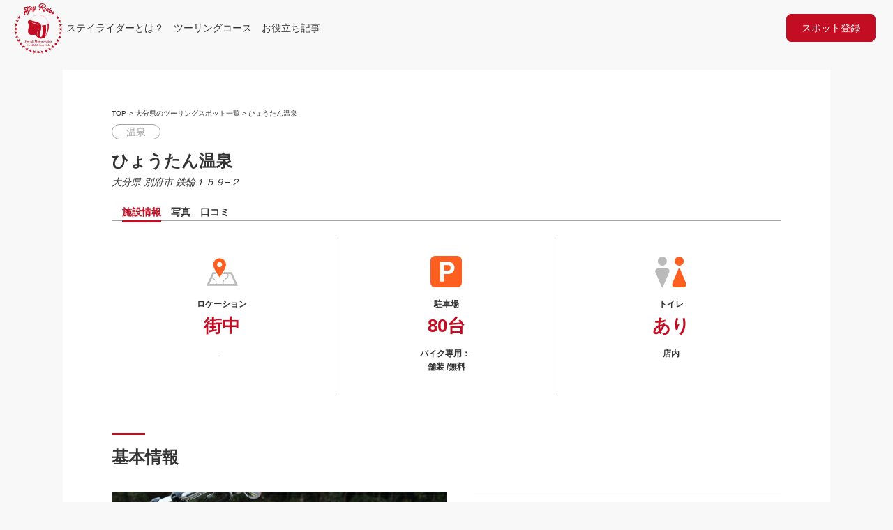

--- FILE ---
content_type: text/html; charset=UTF-8
request_url: https://motorcycle-diary.com/spot/oita/98532/
body_size: 13631
content:
<html>
  <head>
    <meta charset="utf-8">
    <title>ひょうたん温泉 | ステイライダー</title>
    <meta name="viewport" content="width=device-width, initial-scale=1">
    <link rel="stylesheet" href="https://motorcycle-diary.com/wp-content/themes/bikenori/assets/css/reset.css">
    <link rel="stylesheet" href="https://motorcycle-diary.com/wp-content/themes/bikenori/assets/css/common.css">
    <link rel="stylesheet" href="https://motorcycle-diary.com/wp-content/themes/bikenori/assets/css/template.css">
    <link rel="stylesheet" href="https://motorcycle-diary.com/wp-content/themes/bikenori/assets/css/single-spot.css">
                <link href="https://fonts.googleapis.com/icon?family=Material+Icons" rel="stylesheet">
    <script type="text/javascript" src="https://motorcycle-diary.com/wp-content/themes/bikenori/assets/js/bikenori.js"></script>
    <meta name='robots' content='max-image-preview:large' />
<link rel='dns-prefetch' href='//maxcdn.bootstrapcdn.com' />
<link rel='dns-prefetch' href='//www.googletagmanager.com' />
<link rel='dns-prefetch' href='//pagead2.googlesyndication.com' />
<script type="text/javascript">
/* <![CDATA[ */
window._wpemojiSettings = {"baseUrl":"https:\/\/s.w.org\/images\/core\/emoji\/15.0.3\/72x72\/","ext":".png","svgUrl":"https:\/\/s.w.org\/images\/core\/emoji\/15.0.3\/svg\/","svgExt":".svg","source":{"concatemoji":"https:\/\/motorcycle-diary.com\/wp-includes\/js\/wp-emoji-release.min.js?ver=6.5.7"}};
/*! This file is auto-generated */
!function(i,n){var o,s,e;function c(e){try{var t={supportTests:e,timestamp:(new Date).valueOf()};sessionStorage.setItem(o,JSON.stringify(t))}catch(e){}}function p(e,t,n){e.clearRect(0,0,e.canvas.width,e.canvas.height),e.fillText(t,0,0);var t=new Uint32Array(e.getImageData(0,0,e.canvas.width,e.canvas.height).data),r=(e.clearRect(0,0,e.canvas.width,e.canvas.height),e.fillText(n,0,0),new Uint32Array(e.getImageData(0,0,e.canvas.width,e.canvas.height).data));return t.every(function(e,t){return e===r[t]})}function u(e,t,n){switch(t){case"flag":return n(e,"\ud83c\udff3\ufe0f\u200d\u26a7\ufe0f","\ud83c\udff3\ufe0f\u200b\u26a7\ufe0f")?!1:!n(e,"\ud83c\uddfa\ud83c\uddf3","\ud83c\uddfa\u200b\ud83c\uddf3")&&!n(e,"\ud83c\udff4\udb40\udc67\udb40\udc62\udb40\udc65\udb40\udc6e\udb40\udc67\udb40\udc7f","\ud83c\udff4\u200b\udb40\udc67\u200b\udb40\udc62\u200b\udb40\udc65\u200b\udb40\udc6e\u200b\udb40\udc67\u200b\udb40\udc7f");case"emoji":return!n(e,"\ud83d\udc26\u200d\u2b1b","\ud83d\udc26\u200b\u2b1b")}return!1}function f(e,t,n){var r="undefined"!=typeof WorkerGlobalScope&&self instanceof WorkerGlobalScope?new OffscreenCanvas(300,150):i.createElement("canvas"),a=r.getContext("2d",{willReadFrequently:!0}),o=(a.textBaseline="top",a.font="600 32px Arial",{});return e.forEach(function(e){o[e]=t(a,e,n)}),o}function t(e){var t=i.createElement("script");t.src=e,t.defer=!0,i.head.appendChild(t)}"undefined"!=typeof Promise&&(o="wpEmojiSettingsSupports",s=["flag","emoji"],n.supports={everything:!0,everythingExceptFlag:!0},e=new Promise(function(e){i.addEventListener("DOMContentLoaded",e,{once:!0})}),new Promise(function(t){var n=function(){try{var e=JSON.parse(sessionStorage.getItem(o));if("object"==typeof e&&"number"==typeof e.timestamp&&(new Date).valueOf()<e.timestamp+604800&&"object"==typeof e.supportTests)return e.supportTests}catch(e){}return null}();if(!n){if("undefined"!=typeof Worker&&"undefined"!=typeof OffscreenCanvas&&"undefined"!=typeof URL&&URL.createObjectURL&&"undefined"!=typeof Blob)try{var e="postMessage("+f.toString()+"("+[JSON.stringify(s),u.toString(),p.toString()].join(",")+"));",r=new Blob([e],{type:"text/javascript"}),a=new Worker(URL.createObjectURL(r),{name:"wpTestEmojiSupports"});return void(a.onmessage=function(e){c(n=e.data),a.terminate(),t(n)})}catch(e){}c(n=f(s,u,p))}t(n)}).then(function(e){for(var t in e)n.supports[t]=e[t],n.supports.everything=n.supports.everything&&n.supports[t],"flag"!==t&&(n.supports.everythingExceptFlag=n.supports.everythingExceptFlag&&n.supports[t]);n.supports.everythingExceptFlag=n.supports.everythingExceptFlag&&!n.supports.flag,n.DOMReady=!1,n.readyCallback=function(){n.DOMReady=!0}}).then(function(){return e}).then(function(){var e;n.supports.everything||(n.readyCallback(),(e=n.source||{}).concatemoji?t(e.concatemoji):e.wpemoji&&e.twemoji&&(t(e.twemoji),t(e.wpemoji)))}))}((window,document),window._wpemojiSettings);
/* ]]> */
</script>
<style id='wp-emoji-styles-inline-css' type='text/css'>

	img.wp-smiley, img.emoji {
		display: inline !important;
		border: none !important;
		box-shadow: none !important;
		height: 1em !important;
		width: 1em !important;
		margin: 0 0.07em !important;
		vertical-align: -0.1em !important;
		background: none !important;
		padding: 0 !important;
	}
</style>
<link rel='stylesheet' id='wp-block-library-css' href='https://motorcycle-diary.com/wp-includes/css/dist/block-library/style.min.css?ver=6.5.7' type='text/css' media='all' />
<style id='classic-theme-styles-inline-css' type='text/css'>
/*! This file is auto-generated */
.wp-block-button__link{color:#fff;background-color:#32373c;border-radius:9999px;box-shadow:none;text-decoration:none;padding:calc(.667em + 2px) calc(1.333em + 2px);font-size:1.125em}.wp-block-file__button{background:#32373c;color:#fff;text-decoration:none}
</style>
<style id='global-styles-inline-css' type='text/css'>
body{--wp--preset--color--black: #000000;--wp--preset--color--cyan-bluish-gray: #abb8c3;--wp--preset--color--white: #ffffff;--wp--preset--color--pale-pink: #f78da7;--wp--preset--color--vivid-red: #cf2e2e;--wp--preset--color--luminous-vivid-orange: #ff6900;--wp--preset--color--luminous-vivid-amber: #fcb900;--wp--preset--color--light-green-cyan: #7bdcb5;--wp--preset--color--vivid-green-cyan: #00d084;--wp--preset--color--pale-cyan-blue: #8ed1fc;--wp--preset--color--vivid-cyan-blue: #0693e3;--wp--preset--color--vivid-purple: #9b51e0;--wp--preset--gradient--vivid-cyan-blue-to-vivid-purple: linear-gradient(135deg,rgba(6,147,227,1) 0%,rgb(155,81,224) 100%);--wp--preset--gradient--light-green-cyan-to-vivid-green-cyan: linear-gradient(135deg,rgb(122,220,180) 0%,rgb(0,208,130) 100%);--wp--preset--gradient--luminous-vivid-amber-to-luminous-vivid-orange: linear-gradient(135deg,rgba(252,185,0,1) 0%,rgba(255,105,0,1) 100%);--wp--preset--gradient--luminous-vivid-orange-to-vivid-red: linear-gradient(135deg,rgba(255,105,0,1) 0%,rgb(207,46,46) 100%);--wp--preset--gradient--very-light-gray-to-cyan-bluish-gray: linear-gradient(135deg,rgb(238,238,238) 0%,rgb(169,184,195) 100%);--wp--preset--gradient--cool-to-warm-spectrum: linear-gradient(135deg,rgb(74,234,220) 0%,rgb(151,120,209) 20%,rgb(207,42,186) 40%,rgb(238,44,130) 60%,rgb(251,105,98) 80%,rgb(254,248,76) 100%);--wp--preset--gradient--blush-light-purple: linear-gradient(135deg,rgb(255,206,236) 0%,rgb(152,150,240) 100%);--wp--preset--gradient--blush-bordeaux: linear-gradient(135deg,rgb(254,205,165) 0%,rgb(254,45,45) 50%,rgb(107,0,62) 100%);--wp--preset--gradient--luminous-dusk: linear-gradient(135deg,rgb(255,203,112) 0%,rgb(199,81,192) 50%,rgb(65,88,208) 100%);--wp--preset--gradient--pale-ocean: linear-gradient(135deg,rgb(255,245,203) 0%,rgb(182,227,212) 50%,rgb(51,167,181) 100%);--wp--preset--gradient--electric-grass: linear-gradient(135deg,rgb(202,248,128) 0%,rgb(113,206,126) 100%);--wp--preset--gradient--midnight: linear-gradient(135deg,rgb(2,3,129) 0%,rgb(40,116,252) 100%);--wp--preset--font-size--small: 13px;--wp--preset--font-size--medium: 20px;--wp--preset--font-size--large: 36px;--wp--preset--font-size--x-large: 42px;--wp--preset--spacing--20: 0.44rem;--wp--preset--spacing--30: 0.67rem;--wp--preset--spacing--40: 1rem;--wp--preset--spacing--50: 1.5rem;--wp--preset--spacing--60: 2.25rem;--wp--preset--spacing--70: 3.38rem;--wp--preset--spacing--80: 5.06rem;--wp--preset--shadow--natural: 6px 6px 9px rgba(0, 0, 0, 0.2);--wp--preset--shadow--deep: 12px 12px 50px rgba(0, 0, 0, 0.4);--wp--preset--shadow--sharp: 6px 6px 0px rgba(0, 0, 0, 0.2);--wp--preset--shadow--outlined: 6px 6px 0px -3px rgba(255, 255, 255, 1), 6px 6px rgba(0, 0, 0, 1);--wp--preset--shadow--crisp: 6px 6px 0px rgba(0, 0, 0, 1);}:where(.is-layout-flex){gap: 0.5em;}:where(.is-layout-grid){gap: 0.5em;}body .is-layout-flex{display: flex;}body .is-layout-flex{flex-wrap: wrap;align-items: center;}body .is-layout-flex > *{margin: 0;}body .is-layout-grid{display: grid;}body .is-layout-grid > *{margin: 0;}:where(.wp-block-columns.is-layout-flex){gap: 2em;}:where(.wp-block-columns.is-layout-grid){gap: 2em;}:where(.wp-block-post-template.is-layout-flex){gap: 1.25em;}:where(.wp-block-post-template.is-layout-grid){gap: 1.25em;}.has-black-color{color: var(--wp--preset--color--black) !important;}.has-cyan-bluish-gray-color{color: var(--wp--preset--color--cyan-bluish-gray) !important;}.has-white-color{color: var(--wp--preset--color--white) !important;}.has-pale-pink-color{color: var(--wp--preset--color--pale-pink) !important;}.has-vivid-red-color{color: var(--wp--preset--color--vivid-red) !important;}.has-luminous-vivid-orange-color{color: var(--wp--preset--color--luminous-vivid-orange) !important;}.has-luminous-vivid-amber-color{color: var(--wp--preset--color--luminous-vivid-amber) !important;}.has-light-green-cyan-color{color: var(--wp--preset--color--light-green-cyan) !important;}.has-vivid-green-cyan-color{color: var(--wp--preset--color--vivid-green-cyan) !important;}.has-pale-cyan-blue-color{color: var(--wp--preset--color--pale-cyan-blue) !important;}.has-vivid-cyan-blue-color{color: var(--wp--preset--color--vivid-cyan-blue) !important;}.has-vivid-purple-color{color: var(--wp--preset--color--vivid-purple) !important;}.has-black-background-color{background-color: var(--wp--preset--color--black) !important;}.has-cyan-bluish-gray-background-color{background-color: var(--wp--preset--color--cyan-bluish-gray) !important;}.has-white-background-color{background-color: var(--wp--preset--color--white) !important;}.has-pale-pink-background-color{background-color: var(--wp--preset--color--pale-pink) !important;}.has-vivid-red-background-color{background-color: var(--wp--preset--color--vivid-red) !important;}.has-luminous-vivid-orange-background-color{background-color: var(--wp--preset--color--luminous-vivid-orange) !important;}.has-luminous-vivid-amber-background-color{background-color: var(--wp--preset--color--luminous-vivid-amber) !important;}.has-light-green-cyan-background-color{background-color: var(--wp--preset--color--light-green-cyan) !important;}.has-vivid-green-cyan-background-color{background-color: var(--wp--preset--color--vivid-green-cyan) !important;}.has-pale-cyan-blue-background-color{background-color: var(--wp--preset--color--pale-cyan-blue) !important;}.has-vivid-cyan-blue-background-color{background-color: var(--wp--preset--color--vivid-cyan-blue) !important;}.has-vivid-purple-background-color{background-color: var(--wp--preset--color--vivid-purple) !important;}.has-black-border-color{border-color: var(--wp--preset--color--black) !important;}.has-cyan-bluish-gray-border-color{border-color: var(--wp--preset--color--cyan-bluish-gray) !important;}.has-white-border-color{border-color: var(--wp--preset--color--white) !important;}.has-pale-pink-border-color{border-color: var(--wp--preset--color--pale-pink) !important;}.has-vivid-red-border-color{border-color: var(--wp--preset--color--vivid-red) !important;}.has-luminous-vivid-orange-border-color{border-color: var(--wp--preset--color--luminous-vivid-orange) !important;}.has-luminous-vivid-amber-border-color{border-color: var(--wp--preset--color--luminous-vivid-amber) !important;}.has-light-green-cyan-border-color{border-color: var(--wp--preset--color--light-green-cyan) !important;}.has-vivid-green-cyan-border-color{border-color: var(--wp--preset--color--vivid-green-cyan) !important;}.has-pale-cyan-blue-border-color{border-color: var(--wp--preset--color--pale-cyan-blue) !important;}.has-vivid-cyan-blue-border-color{border-color: var(--wp--preset--color--vivid-cyan-blue) !important;}.has-vivid-purple-border-color{border-color: var(--wp--preset--color--vivid-purple) !important;}.has-vivid-cyan-blue-to-vivid-purple-gradient-background{background: var(--wp--preset--gradient--vivid-cyan-blue-to-vivid-purple) !important;}.has-light-green-cyan-to-vivid-green-cyan-gradient-background{background: var(--wp--preset--gradient--light-green-cyan-to-vivid-green-cyan) !important;}.has-luminous-vivid-amber-to-luminous-vivid-orange-gradient-background{background: var(--wp--preset--gradient--luminous-vivid-amber-to-luminous-vivid-orange) !important;}.has-luminous-vivid-orange-to-vivid-red-gradient-background{background: var(--wp--preset--gradient--luminous-vivid-orange-to-vivid-red) !important;}.has-very-light-gray-to-cyan-bluish-gray-gradient-background{background: var(--wp--preset--gradient--very-light-gray-to-cyan-bluish-gray) !important;}.has-cool-to-warm-spectrum-gradient-background{background: var(--wp--preset--gradient--cool-to-warm-spectrum) !important;}.has-blush-light-purple-gradient-background{background: var(--wp--preset--gradient--blush-light-purple) !important;}.has-blush-bordeaux-gradient-background{background: var(--wp--preset--gradient--blush-bordeaux) !important;}.has-luminous-dusk-gradient-background{background: var(--wp--preset--gradient--luminous-dusk) !important;}.has-pale-ocean-gradient-background{background: var(--wp--preset--gradient--pale-ocean) !important;}.has-electric-grass-gradient-background{background: var(--wp--preset--gradient--electric-grass) !important;}.has-midnight-gradient-background{background: var(--wp--preset--gradient--midnight) !important;}.has-small-font-size{font-size: var(--wp--preset--font-size--small) !important;}.has-medium-font-size{font-size: var(--wp--preset--font-size--medium) !important;}.has-large-font-size{font-size: var(--wp--preset--font-size--large) !important;}.has-x-large-font-size{font-size: var(--wp--preset--font-size--x-large) !important;}
.wp-block-navigation a:where(:not(.wp-element-button)){color: inherit;}
:where(.wp-block-post-template.is-layout-flex){gap: 1.25em;}:where(.wp-block-post-template.is-layout-grid){gap: 1.25em;}
:where(.wp-block-columns.is-layout-flex){gap: 2em;}:where(.wp-block-columns.is-layout-grid){gap: 2em;}
.wp-block-pullquote{font-size: 1.5em;line-height: 1.6;}
</style>
<link rel='stylesheet' id='dnd-upload-cf7-css' href='https://motorcycle-diary.com/wp-content/plugins/drag-and-drop-multiple-file-upload-contact-form-7/assets/css/dnd-upload-cf7.css?ver=1.3.9.3' type='text/css' media='all' />
<link rel='stylesheet' id='contact-form-7-css' href='https://motorcycle-diary.com/wp-content/plugins/contact-form-7/includes/css/styles.css?ver=5.9.8' type='text/css' media='all' />
<link rel='stylesheet' id='contact-form-7-confirm-css' href='https://motorcycle-diary.com/wp-content/plugins/contact-form-7-add-confirm/includes/css/styles.css?ver=5.1' type='text/css' media='all' />
<link rel='stylesheet' id='toc-screen-css' href='https://motorcycle-diary.com/wp-content/plugins/table-of-contents-plus/screen.min.css?ver=2411.1' type='text/css' media='all' />
<script type="text/javascript" src="https://motorcycle-diary.com/wp-includes/js/jquery/jquery.min.js?ver=3.7.1" id="jquery-core-js"></script>
<script type="text/javascript" src="https://motorcycle-diary.com/wp-includes/js/jquery/jquery-migrate.min.js?ver=3.4.1" id="jquery-migrate-js"></script>
<script type="text/javascript" src="https://maxcdn.bootstrapcdn.com/bootstrap/3.3.7/js/bootstrap.min.js?ver=6.5.7" id="bootstrap-js-js"></script>

<!-- Site Kit によって追加された Google タグ（gtag.js）スニペット -->
<!-- Google アナリティクス スニペット (Site Kit が追加) -->
<script type="text/javascript" src="https://www.googletagmanager.com/gtag/js?id=GT-T9KK3FW" id="google_gtagjs-js" async></script>
<script type="text/javascript" id="google_gtagjs-js-after">
/* <![CDATA[ */
window.dataLayer = window.dataLayer || [];function gtag(){dataLayer.push(arguments);}
gtag("set","linker",{"domains":["motorcycle-diary.com"]});
gtag("js", new Date());
gtag("set", "developer_id.dZTNiMT", true);
gtag("config", "GT-T9KK3FW");
/* ]]> */
</script>
<link rel="https://api.w.org/" href="https://motorcycle-diary.com/wp-json/" /><link rel="alternate" type="application/json" href="https://motorcycle-diary.com/wp-json/wp/v2/spot/98532" /><link rel="EditURI" type="application/rsd+xml" title="RSD" href="https://motorcycle-diary.com/xmlrpc.php?rsd" />
<meta name="generator" content="WordPress 6.5.7" />
<link rel="canonical" href="https://motorcycle-diary.com/spot/oita/98532/" />
<link rel='shortlink' href='https://motorcycle-diary.com/?p=98532' />
<link rel="alternate" type="application/json+oembed" href="https://motorcycle-diary.com/wp-json/oembed/1.0/embed?url=https%3A%2F%2Fmotorcycle-diary.com%2Fspot%2Foita%2F98532%2F" />
<link rel="alternate" type="text/xml+oembed" href="https://motorcycle-diary.com/wp-json/oembed/1.0/embed?url=https%3A%2F%2Fmotorcycle-diary.com%2Fspot%2Foita%2F98532%2F&#038;format=xml" />
<style type="text/css">

input{ font-size:16px; }


.feas-wrap {
	clear: both;
}
.feas-row {
	display: flex;
	padding: 0px 5px;
}


@media screen and (min-width: 768px)
.feas-row {
    display: flex;
    flex-direction: row;
}

.feas-big-title {
	width: 25%;
	display: flex;
	justify-content: center;
	align-items: center;
	color: #333;
	font-size: 1.3rem;
	font-weight: bold;
}
.feas-form-elements {
	width: 100%;
}
.feas-submit {
	width: 100%;
	display: flex;
	justify-content: center;
	align-items: center;
}
.small-txt {
	font-size: 0.6em;
	font-weight: normal;
}
.midashi {
	font-size: 1.2em;
	color: #666;
	font-weight: 600;
}
.feas-dropdown select {
	background-color: #feffea;
	background-position: 100% center;
	background-repeat: no-repeat;
	border-color: #cccccc;
	border-radius: 0;
	border-style: solid;
	border-width: 2px;
	color: #5a5a5a;
	font-family: inherit;
	font-size: 0.875rem;
	font-weight: normal;
	height: 2.3125rem;
	line-height: normal;
	padding: 0.5rem;
	margin-bottom: 0.5rem;
	width: 100%;
}
.feas-form-elements .feas-row {
	display: flex;
}


@media screen and (max-width: 768px)
.feas-form-elements .feas-row .feas-dropdown {
	width: 25%;
}

.feas-form-elements .feas-row .feas-dropdown {
	width: 100%;
	margin: 0 1%;
}

.feas-freeword input[type="checkbox"] {
	
}
.feas-freeword {
	width: 100%;
}
.feas-freeword input[type="text"] {
	background-color: #feffea;
	border-color: #cccccc;
	border-radius: 0;
	border-style: solid;
	border-width: 2px;
	box-shadow: 0 1px 2px rgba(0, 0, 0, 0.1) inset;
	box-sizing: border-box;
	color: rgba(0, 0, 0, 0.75);
	display: block;
	font-family: inherit;
	font-size: 0.875rem;
	font-weight: normal;
	height: 2.3125rem;
	margin: 0 0 0.5rem;
	padding: 0.5rem;
	transition: border-color 0.15s linear 0s, background 0.15s linear 0s;
	width: 100%;
}
.feas-submit input[type="submit"] {
	display: inline-block;
	vertical-align: middle;
	margin: 0 0 1rem 0;
	font-family: inherit;
	padding: .85em 1em;
	-webkit-appearance: none;
	border: 1px solid transparent;
	border-radius: 3px;
	transition: background-color .25s ease-out,color .25s ease-out;
	font-size: .9rem;
	line-height: 1;
	text-align: center;
	cursor: pointer;
	background-color: #2ba6cb;
	color: #fefefe;
	padding: 0.5rem 2rem;
	margin: 0.8rem auto;
	max-width: 100%;
	width: auto;
	border-radius: 99px;
	background: #17a1da;
}

</style>
<meta name="generator" content="Site Kit by Google 1.170.0" />
<!-- Site Kit が追加した Google AdSense メタタグ -->
<meta name="google-adsense-platform-account" content="ca-host-pub-2644536267352236">
<meta name="google-adsense-platform-domain" content="sitekit.withgoogle.com">
<!-- Site Kit が追加した End Google AdSense メタタグ -->

<!-- Google AdSense スニペット (Site Kit が追加) -->
<script type="text/javascript" async="async" src="https://pagead2.googlesyndication.com/pagead/js/adsbygoogle.js?client=ca-pub-9613116438254603&amp;host=ca-host-pub-2644536267352236" crossorigin="anonymous"></script>

<!-- (ここまで) Google AdSense スニペット (Site Kit が追加) -->
<link rel="icon" href="https://motorcycle-diary.com/wp-content/uploads/2021/12/cropped-stay-rider-ロゴ-32x32.png" sizes="32x32" />
<link rel="icon" href="https://motorcycle-diary.com/wp-content/uploads/2021/12/cropped-stay-rider-ロゴ-192x192.png" sizes="192x192" />
<link rel="apple-touch-icon" href="https://motorcycle-diary.com/wp-content/uploads/2021/12/cropped-stay-rider-ロゴ-180x180.png" />
<meta name="msapplication-TileImage" content="https://motorcycle-diary.com/wp-content/uploads/2021/12/cropped-stay-rider-ロゴ-270x270.png" />
  </head>
  <body>
    <header id="summary">
  <div class="sp_topBtn">
    <a href="https://motorcycle-diary.com" class="top-logo">
      <img src="https://motorcycle-diary.com/wp-content/themes/bikenori/assets/images/stayrider_logo.svg">
    </a>
  </div>
  <div id="hum" class="click_open">
    <span class="menuButton_line_1"></span>
    <span class="menuButton_line_2"></span>
    <span class="menuButton_line_3"></span>
  </div>
  <nav id="nav_wrap">
    <a href="https://motorcycle-diary.com" class="top-logo">
      <img src="https://motorcycle-diary.com/wp-content/themes/bikenori/assets/images/stayrider_logo.svg">
    </a>
    <ul id="menu-menu" class="nav navbar-nav summary-nav"><li id="menu-item-102162" class="menu-item menu-item-type-post_type menu-item-object-page menu-item-102162"><a href="https://motorcycle-diary.com/begins/">ステイライダーとは？</a></li>
<li id="menu-item-96797" class="menu-item menu-item-type-taxonomy menu-item-object-category menu-item-96797"><a href="https://motorcycle-diary.com/category/touring-course/">ツーリングコース</a></li>
<li id="menu-item-96798" class="menu-item menu-item-type-taxonomy menu-item-object-category menu-item-96798"><a href="https://motorcycle-diary.com/category/column/">お役立ち記事</a></li>
<li id="menu-item-99422" class="spot-entry menu-item menu-item-type-post_type menu-item-object-page menu-item-99422"><a href="https://motorcycle-diary.com/spotentry/">スポット登録</a></li>
</ul>  </nav>
</header>
    <section id="spot-cont">
      <div class="wrapper">
                  <div class="spot-cont-header">
            <div class="pan_nav">
              <ul>
                <li><a href="https://motorcycle-diary.com">TOP</a></li>
                <li> > </li>
                <li>
                  <a href="https://motorcycle-diary.com/oita">大分県のツーリングスポット一覧</a>                </li>
                <li> > </li>
                <li>ひょうたん温泉</li>
              </ul>
            </div>
            <span class="spot-category">温泉</span>            <h2>ひょうたん温泉</h2>
            <address>
              <span>
  大分県</span>
<span>
  別府市</span>
<span>
  鉄輪１５９−２</span>
            </address>
          </div>
          <div class="swhich-btn"><!--表示切り替え-->
            <ul>
              <li><a id="swhich-01" class="current">施設情報</a></li>
              <li><a id="swhich-02">写真</a></li>
              <li><a id="swhich-03">口コミ</a></li>
            </ul>
          </div>
          <div class="spot-cont-01 fade">
            <div class="cont01-inner-a">
              <ul>
                <li>
                  <span class="item-a">ロケーション</span>
                  <span class="item-b">
                    街中                  </span>
                  <span>
                    -                  </span>
                </li>
                <li>
                  <span class="item-a">駐車場</span>
                  <span class="item-b">80台</span>
                  <span>バイク専用：-</span>
                  <span>
                    舗装                    /無料                  </span>
                </li>
                <li>
                  <span class="item-a">トイレ</span>
                  <span class="item-b">
                    あり                  </span>
                  <span>店内</span>
                </li>
              </ul>
            </div>
            <div class="cont01-inner-b">
              <h3>基本情報</h3>
              <div class="area_flex">
                <div class="flex-item flex-item-a">
                  <table>
                    <tbody>
                      <tr>
                        <td>施設名</td>
                        <td>ひょうたん温泉</td>
                      </tr>
                      <tr>
                        <td>施設タイプ</td>
                        <td>
                          温泉                        </td>
                      </tr>
                      <tr>
                        <td>住所</td>
                        <td><span>
  大分県</span>
<span>
  別府市</span>
<span>
  鉄輪１５９−２</span>
</td>
                      </tr>
                      <tr>
                        <td>アクセス</td>
                        <td>大分自動車道 別府ICより10分</td>
                      </tr>
                      <tr>
                        <td>駐車場</td>
                        <td>80台　無料</td>
                      </tr>
                      <tr>
                        <td>TEL</td>
                        <td><a href="tel:0977-66-0527">0977-66-0527</td>
                      </tr>
                      <tr>
                        <td>HP</td>
                        <td><a href="https://www.hyotan-onsen.com/">https://www.hyotan-onsen.com/</a></td>
                      </tr>
                      <tr>
                        <td>定休日</td>
                        <td>無休</td>
                      </tr>
                      <tr>
                        <td>営業時間</td>
                        <td>9:00〜深夜1:00（家族風呂の受付は深夜0:00まで）</td>
                      </tr>
                    </tbody>
                  </table>
                </div>
                <div class="flex-item flex-item-b">
                  <div class="thumbnail">
                                          <img src="https://motorcycle-diary.com/wp-content/themes/bikenori/assets/images/bikenori_thumbnail.jpg">
                                      </div>
                  <div class="map">
                    <iframe src="https://www.google.com/maps/embed?pb=!1m14!1m8!1m3!1d13336.670855990347!2d131.4793204!3d33.3144306!3m2!1i1024!2i768!4f13.1!3m3!1m2!1s0x0%3A0x7b815bd4e08dc70f!2z44Gy44KH44GG44Gf44KT5rip5rOJ!5e0!3m2!1sja!2sjp!4v1618929336226!5m2!1sja!2sjp" width="600" height="450" style="border:0;" allowfullscreen="" loading="lazy"></iframe>                  </div>
                </div>
              </div>
            </div>
            <div class="cont01-inner-c">
              <h3>写真</h3>
              <div class="gallery">
                                <div class="gallery-link">
                  <a id="gallery-tab">写真をもっと見る>></a>
                  <a href="https://motorcycle-diary.com/photo?title=ひょうたん温泉&pegeurl=https://motorcycle-diary.com/spot/oita/98532/">写真を投稿する>></a>
                </div>
              </div>
            </div>
            <div class="cont01-inner-d">
              <h3>備考</h3>
              <p>【9:00〜20:00】<br />
大人：780円（13歳以上）<br />
子供：340円（7歳〜12歳）<br />
幼児：220円（4歳〜6歳）<br />
3歳以下無料</p>
<p>【20:00〜】<br />
大人：580円（13歳以上）<br />
子供：180円（7歳〜12歳）<br />
幼児：120円（4歳〜6歳）<br />
3歳以下無料</p>
            </div>
          </div>
          <div class="spot-cont-02 close">
            <div class="cont02-inner-a">
              <div class="gallery">
                              </div>
              <div class="gallery-link">
                <a href="https://motorcycle-diary.com/photo?title=ひょうたん温泉&pegeurl=https://motorcycle-diary.com/spot/oita/98532/">写真を投稿する>></a>
              </div>
            </div>
          </div>
          <div class="spot-cont-03 close">
            <div class="cont03-inner-a">
				       
<div id="comments" class="comments-area">

	
	
</div><!-- #comments -->
            </div>
          </div>
          <div class="sns_post">
            <a
                class="sns__twitter"
                href="https://twitter.com/share?url=https://motorcycle-diary.com/spot/oita/98532/&text=ひょうたん温泉" target="_blank"
                rel="nofollow noopener"
            >
            <img src="https://motorcycle-diary.com/wp-content/themes/bikenori/assets/images/twitter_icon.svg">
            <p>ツイートする</p>
            </a>
          </div>
      	      </div>
    </section>
    <section id="surroundings-spot">
      <div class="wrapper">
        <h2>ひょうたん温泉の周辺スポット</h2>
                <ul>
          別府市            <li><a href="https://motorcycle-diary.com/spot/oita/101780/">手のべ冷麺専門店 六盛</a></li>
                        <li><a href="https://motorcycle-diary.com/spot/oita/98534/">浜田温泉</a></li>
                        <li><a href="https://motorcycle-diary.com/spot/oita/98533/">別府大平山温泉 おかたの湯</a></li>
                        <li><a href="https://motorcycle-diary.com/spot/oita/98530/">杉乃井ホテル</a></li>
                    </ul>
      </div>
    </section>
    <div class="back-btn">
      <div class="wrapper">
        <a href="">検索に戻る></a>
      </div>
    </div>
    <section id="new_topic">
  <div class="wrapper">
    <h2>トピック</h2>
    <div class="topic_inner">
      
          <div class="inner-cont">
            <a href="https://motorcycle-diary.com/topic/105401/">
              <h3 class="topic_title">大型バイク免許取得マニュアル！免許取得までの最短コースとは？</h3>
              <div class="topic_img">
                                  <img src="https://motorcycle-diary.com/wp-content/themes/bikenori/assets/images/bikenori_thumbnail.jpg">
                              </div>
            </a>
          </div>
        
          <div class="inner-cont">
            <a href="https://motorcycle-diary.com/topic/7860/">
              <h3 class="topic_title">ツーリング前に知っておきたい！バイク立ちゴケの原因と対策！コケたあとの傷の修復方法は？</h3>
              <div class="topic_img">
                                  <img src="https://motorcycle-diary.com/wp-content/themes/bikenori/assets/images/bikenori_thumbnail.jpg">
                              </div>
            </a>
          </div>
        
          <div class="inner-cont">
            <a href="https://motorcycle-diary.com/topic/91881/">
              <h3 class="topic_title">250ccと400ccはどっちがいい？迷ったときのたった1つの選び方</h3>
              <div class="topic_img">
                                  <img src="https://motorcycle-diary.com/wp-content/themes/bikenori/assets/images/bikenori_thumbnail.jpg">
                              </div>
            </a>
          </div>
        
          <div class="inner-cont">
            <a href="https://motorcycle-diary.com/topic/7869/">
              <h3 class="topic_title">バイクヘルメットの洗い方パーフェクトガイド！キズ修復や虫汚れ除去、インナーの洗浄方法まで</h3>
              <div class="topic_img">
                                  <img width="1200" height="800" src="https://motorcycle-diary.com/wp-content/uploads/2023/12/bell-ヘルメット-2.jpeg" class="attachment-post-thumbnail size-post-thumbnail wp-post-image" alt="" decoding="async" loading="lazy" srcset="https://motorcycle-diary.com/wp-content/uploads/2023/12/bell-ヘルメット-2.jpeg 1200w, https://motorcycle-diary.com/wp-content/uploads/2023/12/bell-ヘルメット-2-300x200.jpeg 300w, https://motorcycle-diary.com/wp-content/uploads/2023/12/bell-ヘルメット-2-768x512.jpeg 768w" sizes="(max-width: 1200px) 100vw, 1200px" />                                </div>
            </a>
          </div>
            </div>
  </div>
</section>
    <div class="wrapper">
              <div class="spot-cont-footer">
          <div class="pan_nav">
            <ul>
              <li><a href="https://motorcycle-diary.com">TOP</a></li>
              <li> > </li>
              <li>
                <a href="https://motorcycle-diary.com/oita">大分県のツーリングスポット一覧</a>              </li>
              <li> > </li>
              <li>ひょうたん温泉</li>
            </ul>
          </div>
        </div>
          </div>
    <div class="footer_search">
  <div class="wrapper">
    <div class="footer_search_tdouhuken">
      <h2><span>都道府県から</span><span>ツーリングスポットを探す<span></h2>
      <div class="footer_spot_area">
        <h3>北海道・東北</h3>
        <ul>
          <li><a href="https://motorcycle-diary.com/hokkaido/">北海道のスポット</a></li>
          <li><a href="https://motorcycle-diary.com/aomori/">青森県のスポット</a></li>
          <li><a href="https://motorcycle-diary.com/iwate/">岩手県のスポット</a></li>
          <li><a href="https://motorcycle-diary.com/miyagi/">宮城県のスポット</a></li>
          <li><a href="https://motorcycle-diary.com/akita/">秋田県のスポット</a></li>
          <li><a href="https://motorcycle-diary.com/yamagata/">山形県のスポット</a></li>
          <li><a href="https://motorcycle-diary.com/hukushima/">福島県のスポット</a></li>
        </ul>
      </div>
      <div class="footer_spot_area">
        <h3>関東</h3>
        <ul>
          <li><a href="https://motorcycle-diary.com/ibaraki/">茨城県のスポット</a></li>
          <li><a href="https://motorcycle-diary.com/tochigi/">栃木県のスポット</a></li>
          <li><a href="https://motorcycle-diary.com/gunma/">群馬県のスポット</a></li>
          <li><a href="https://motorcycle-diary.com/saitama/">埼玉県のスポット</a></li>
          <li><a href="https://motorcycle-diary.com/chiba/">千葉県のスポット</a></li>
          <li><a href="https://motorcycle-diary.com/tokyo/">東京都のスポット</a></li>
          <li><a href="https://motorcycle-diary.com/kanagawa/">神奈川県のスポット</a></li>
        </ul>
      </div>
      <div class="footer_spot_area">
        <h3>北陸・甲信越</h3>
        <ul>
          <li><a href="https://motorcycle-diary.com/niigata/">新潟県のスポット</a></li>
          <li><a href="https://motorcycle-diary.com/toyama/">富山県のスポット</a></li>
          <li><a href="https://motorcycle-diary.com/ishikawa/">石川県のスポット</a></li>
          <li><a href="https://motorcycle-diary.com/fukui/">福井県のスポット</a></li>
          <li><a href="https://motorcycle-diary.com/yamanashi/">山梨県のスポット</a></li>
          <li><a href="https://motorcycle-diary.com/nagano/">長野県のスポット</a></li>
        </ul>
      </div>
      <div class="footer_spot_area">
        <h3>東海</h3>
        <ul>
          <li><a href="https://motorcycle-diary.com/gifu/">岐阜県のスポット</a></li>
          <li><a href="https://motorcycle-diary.com/shizuoka/">静岡県のスポット</a></li>
          <li><a href="https://motorcycle-diary.com/aichi/">愛知県のスポット</a></li>
          <li><a href="https://motorcycle-diary.com/mie/">三重県のスポット</a></li>
        </ul>
      </div>
      <div class="footer_spot_area">
        <h3>近畿</h3>
        <ul>
          <li><a href="https://motorcycle-diary.com/shiga/">滋賀県のスポット</a></li>
          <li><a href="https://motorcycle-diary.com/kyoto/">京都府のスポット</a></li>
          <li><a href="https://motorcycle-diary.com/osaka/">大阪府のスポット</a></li>
          <li><a href="https://motorcycle-diary.com/hyogo/">兵庫県のスポット</a></li>
          <li><a href="https://motorcycle-diary.com/nara/">奈良県のスポット</a></li>
          <li><a href="https://motorcycle-diary.com/wakayama/">和歌山県のスポット</a></li>
        </ul>
      </div>
      <div class="footer_spot_area">
        <h3>中国・四国</h3>
        <ul>
          <li><a href="https://motorcycle-diary.com/tottori/">鳥取県のスポット</a></li>
          <li><a href="https://motorcycle-diary.com/shimane/">島根県のスポット</a></li>
          <li><a href="https://motorcycle-diary.com/okayama/">岡山県のスポット</a></li>
          <li><a href="https://motorcycle-diary.com/hiroshima/">広島県のスポット</a></li>
          <li><a href="https://motorcycle-diary.com/yamaguchi/">山口県のスポット</a></li>
          <li><a href="https://motorcycle-diary.com/tokushima/">徳島県のスポット</a></li>
          <li><a href="https://motorcycle-diary.com/kagawa/">香川県のスポット</a></li>
          <li><a href="https://motorcycle-diary.com/ehime/">愛媛県のスポット</a></li>
          <li><a href="https://motorcycle-diary.com/kouchi/">高知県のスポット</a></li>
        </ul>
      </div>
      <div class="footer_spot_area">
        <h3>九州・沖縄</h3>
        <ul>
          <li><a href="https://motorcycle-diary.com/fukuoka/">福岡県のスポット</a></li>
          <li><a href="https://motorcycle-diary.com/saga/">佐賀県のスポット</a></li>
          <li><a href="https://motorcycle-diary.com/nagasaki/">長崎県のスポット</a></li>
          <li><a href="https://motorcycle-diary.com/kumamoto/">熊本県のスポット</a></li>
          <li><a href="https://motorcycle-diary.com/oita/">大分県のスポット</a></li>
          <li><a href="https://motorcycle-diary.com/miyazaki/">宮崎県のスポット</a></li>
          <li><a href="https://motorcycle-diary.com/kagoshima/">鹿児島県のスポット</a></li>
          <li><a href="https://motorcycle-diary.com/okinawa/">沖縄県のスポット</a></li>
        </ul>
      </div>
    </div>
    <div class="footer_search_category">
      <h2><span>カテゴリーから</span><span>ツーリングスポットを探す</span></h2>
      <div class="footer_spot_area">
        <h3>スポット</h3>
        <ul>
          	<li class="cat-item cat-item-990"><a href="https://motorcycle-diary.com/spot_cat/park/">公園</a>
</li>
	<li class="cat-item cat-item-994"><a href="https://motorcycle-diary.com/spot_cat/castle/">城</a>
</li>
	<li class="cat-item cat-item-991"><a href="https://motorcycle-diary.com/spot_cat/observationpark/">展望公園</a>
</li>
	<li class="cat-item cat-item-992"><a href="https://motorcycle-diary.com/spot_cat/factory/">工場</a>
</li>
	<li class="cat-item cat-item-1016"><a href="https://motorcycle-diary.com/spot_cat/sea/">海・ビーチ</a>
</li>
	<li class="cat-item cat-item-993"><a href="https://motorcycle-diary.com/spot_cat/shrine/">神社・寺</a>
</li>
	<li class="cat-item cat-item-1023"><a href="https://motorcycle-diary.com/spot_cat/flower/">花畑</a>
</li>
	<li class="cat-item cat-item-1019"><a href="https://motorcycle-diary.com/spot_cat/limestonecave/">鍾乳洞</a>
</li>
          	<li class="cat-item cat-item-999"><a href="https://motorcycle-diary.com/spot_cat/sa/">SA・PA</a>
</li>
	<li class="cat-item cat-item-1257"><a href="https://motorcycle-diary.com/spot_cat/%e3%82%b3%e3%83%b3%e3%83%93%e3%83%8b/">コンビニ</a>
</li>
	<li class="cat-item cat-item-1012"><a href="https://motorcycle-diary.com/spot_cat/%e3%83%90%e3%82%a4%e3%82%af%e9%a7%90%e8%bb%8a%e5%a0%b4/">バイク駐車場</a>
</li>
	<li class="cat-item cat-item-997"><a href="https://motorcycle-diary.com/spot_cat/spa/">温泉</a>
</li>
	<li class="cat-item cat-item-996"><a href="https://motorcycle-diary.com/spot_cat/footbath/">足湯</a>
</li>
	<li class="cat-item cat-item-998"><a href="https://motorcycle-diary.com/spot_cat/roadsidestation/">道の駅</a>
</li>
          	<li class="cat-item cat-item-1338"><a href="https://motorcycle-diary.com/spot_cat/%e3%82%bf%e3%82%a4%e3%83%a4%e3%82%b7%e3%83%a7%e3%83%83%e3%83%97/">タイヤショップ</a>
</li>
	<li class="cat-item cat-item-1001"><a href="https://motorcycle-diary.com/spot_cat/youhinten/">バイク用品店</a>
</li>
	<li class="cat-item cat-item-1002"><a href="https://motorcycle-diary.com/spot_cat/hanbaiten/">バイク販売店</a>
</li>
	<li class="cat-item cat-item-1003"><a href="https://motorcycle-diary.com/spot_cat/dealer/">正規ディーラー</a>
</li>
          	<li class="cat-item cat-item-1006"><a href="https://motorcycle-diary.com/spot_cat/otherwise/">その他</a>
</li>
	<li class="cat-item cat-item-1005"><a href="https://motorcycle-diary.com/spot_cat/camp/">キャンプ場</a>
</li>
	<li class="cat-item cat-item-1293"><a href="https://motorcycle-diary.com/spot_cat/%e3%83%a9%e3%82%a4%e3%83%80%e3%83%bc%e3%83%8f%e3%82%a6%e3%82%b9/">ライダーハウス</a>
</li>
	<li class="cat-item cat-item-1024"><a href="https://motorcycle-diary.com/spot_cat/%e5%ba%8a%e5%b1%8b/">床屋</a>
</li>
        </ul>
      </div>
      <div class="footer_spot_area">
        <h3>グルメ</h3>
        <ul>
          	<li class="cat-item cat-item-988"><a href="https://motorcycle-diary.com/spot_cat/bgourmet/">B級グルメ</a>
</li>
	<li class="cat-item cat-item-982"><a href="https://motorcycle-diary.com/spot_cat/udon/">うどん</a>
</li>
	<li class="cat-item cat-item-1020"><a href="https://motorcycle-diary.com/spot_cat/%e3%81%8a%e5%a5%bd%e3%81%bf%e7%84%bc%e3%81%8d/">お好み焼き</a>
</li>
	<li class="cat-item cat-item-1011"><a href="https://motorcycle-diary.com/spot_cat/%e3%82%a4%e3%82%bf%e3%83%aa%e3%82%a2%e3%83%b3/">イタリアン</a>
</li>
	<li class="cat-item cat-item-1013"><a href="https://motorcycle-diary.com/spot_cat/%e3%82%a8%e3%82%b9%e3%83%8b%e3%83%83%e3%82%af/">エスニック</a>
</li>
	<li class="cat-item cat-item-984"><a href="https://motorcycle-diary.com/spot_cat/cafe/">カフェ</a>
</li>
	<li class="cat-item cat-item-1014"><a href="https://motorcycle-diary.com/spot_cat/%e3%82%ab%e3%83%ac%e3%83%bc/">カレー</a>
</li>
	<li class="cat-item cat-item-1017"><a href="https://motorcycle-diary.com/spot_cat/%e3%82%b3%e3%83%bc%e3%83%92%e3%83%bc%e3%82%b9%e3%82%bf%e3%83%b3%e3%83%89/">コーヒースタンド</a>
</li>
	<li class="cat-item cat-item-986"><a href="https://motorcycle-diary.com/spot_cat/sweets/">スイーツ・甘味</a>
</li>
	<li class="cat-item cat-item-979"><a href="https://motorcycle-diary.com/spot_cat/steak/">ステーキ・焼肉</a>
</li>
	<li class="cat-item cat-item-1008"><a href="https://motorcycle-diary.com/spot_cat/softcream/">ソフトクリーム・アイスクリーム</a>
</li>
	<li class="cat-item cat-item-1018"><a href="https://motorcycle-diary.com/spot_cat/%e3%83%84%e3%83%bc%e3%83%aa%e3%83%b3%e3%82%b0%e5%9c%9f%e7%94%a3/">ツーリング土産</a>
</li>
	<li class="cat-item cat-item-983"><a href="https://motorcycle-diary.com/spot_cat/hamburger/">ハンバーガー</a>
</li>
	<li class="cat-item cat-item-987"><a href="https://motorcycle-diary.com/spot_cat/bakery/">パン屋</a>
</li>
	<li class="cat-item cat-item-985"><a href="https://motorcycle-diary.com/spot_cat/riderscafe/">ライダーズカフェ</a>
</li>
	<li class="cat-item cat-item-980"><a href="https://motorcycle-diary.com/spot_cat/ramen/">ラーメン</a>
</li>
	<li class="cat-item cat-item-1015"><a href="https://motorcycle-diary.com/spot_cat/%e4%b8%ad%e8%8f%af/">中華</a>
</li>
	<li class="cat-item cat-item-977"><a href="https://motorcycle-diary.com/spot_cat/don/">丼</a>
</li>
	<li class="cat-item cat-item-976"><a href="https://motorcycle-diary.com/spot_cat/teishoku/">定食</a>
</li>
	<li class="cat-item cat-item-978"><a href="https://motorcycle-diary.com/spot_cat/kaisen/">海鮮</a>
</li>
	<li class="cat-item cat-item-981"><a href="https://motorcycle-diary.com/spot_cat/soba/">蕎麦</a>
</li>
        </ul>
      </div>
    </div>
  </div>
</div>
<div class="rider-tokotoko">
  <img src="https://motorcycle-diary.com/wp-content/uploads/2022/02/stayrider-logo-footer.gif" alt="ライダーゆくよどこまでも">
</div>
<footer>
  <div class="wrapper">
    <div id="footer_links">
      <div class="footer_links_menu">
        <h3>メニュー</h3>
        <ul id="menu-footermenu" class="footer"><li id="menu-item-102183" class="menu-item menu-item-type-post_type menu-item-object-page menu-item-102183"><a href="https://motorcycle-diary.com/begins/">ステイライダーとは？</a></li>
<li id="menu-item-96802" class="menu-item menu-item-type-taxonomy menu-item-object-category menu-item-96802"><a href="https://motorcycle-diary.com/category/touring-course/">ツーリングコース</a></li>
<li id="menu-item-96803" class="menu-item menu-item-type-taxonomy menu-item-object-category menu-item-96803"><a href="https://motorcycle-diary.com/category/column/">お役立ち記事</a></li>
</ul>      </div>
      <div class="footer_links_menu">
        <h3>関連</h3>
        <ul id="menu-footerrelation" class="footer"><li id="menu-item-96804" class="menu-item menu-item-type-custom menu-item-object-custom menu-item-96804"><a target="_blank" rel="noopener" href="https://stay-rider.stores.jp/">モーターサイクルアパレル</a></li>
</ul>      </div>
      <div class="footer_links_menu">
        <h3>お問い合わせ</h3>
        <ul id="menu-footerinfo" class="footer"><li id="menu-item-102180" class="menu-item menu-item-type-post_type menu-item-object-page menu-item-102180"><a href="https://motorcycle-diary.com/policy/">プライバシーポリシー</a></li>
<li id="menu-item-102181" class="menu-item menu-item-type-post_type menu-item-object-page menu-item-102181"><a href="https://motorcycle-diary.com/begins/">運営者について</a></li>
<li id="menu-item-102182" class="menu-item menu-item-type-post_type menu-item-object-page menu-item-102182"><a href="https://motorcycle-diary.com/rule/">利用規約</a></li>
<li id="menu-item-104707" class="menu-item menu-item-type-post_type menu-item-object-page menu-item-104707"><a href="https://motorcycle-diary.com/info/">お問い合わせ</a></li>
</ul>      </div>
    </div>
    <div class="footer_icons">
      <a href="https://motorcycle-diary.com" class="top_link"><img src="https://motorcycle-diary.com/wp-content/themes/bikenori/assets/images/sr_logo.svg" alt="BIKENORI.com"></a>
      <div class="footer_icons_other">
        <div class="footer_sns_icon">
          <a href="https://www.facebook.com/stay.rider" target="_blank"><img src="https://motorcycle-diary.com/wp-content/themes/bikenori/assets/images/facebook_icon_w.svg"></a>
          <a href="https://twitter.com/goodspeed_biker" target="_blank"><img src="https://motorcycle-diary.com/wp-content/themes/bikenori/assets/images/twitter_icon_w.svg"></a>
        </div>
        <p id="copyright">Copyright © 2021 Good Speed All Rights Reserved.</p>
      </div>
    </div>
  </div>
</footer>
    		<script type="text/javascript">
			function dnd_cf7_generateUUIDv4() {
				const bytes = new Uint8Array(16);
				crypto.getRandomValues(bytes);
				bytes[6] = (bytes[6] & 0x0f) | 0x40; // version 4
				bytes[8] = (bytes[8] & 0x3f) | 0x80; // variant 10
				const hex = Array.from(bytes, b => b.toString(16).padStart(2, "0")).join("");
				return hex.replace(/^(.{8})(.{4})(.{4})(.{4})(.{12})$/, "$1-$2-$3-$4-$5");
			}

			document.addEventListener("DOMContentLoaded", function() {
				if ( ! document.cookie.includes("wpcf7_guest_user_id")) {
					document.cookie = "wpcf7_guest_user_id=" + dnd_cf7_generateUUIDv4() + "; path=/; max-age=" + (12 * 3600) + "; samesite=Lax";
				}
			});
		</script>
	<script type="text/javascript" src="https://motorcycle-diary.com/wp-includes/js/dist/vendor/wp-polyfill-inert.min.js?ver=3.1.2" id="wp-polyfill-inert-js"></script>
<script type="text/javascript" src="https://motorcycle-diary.com/wp-includes/js/dist/vendor/regenerator-runtime.min.js?ver=0.14.0" id="regenerator-runtime-js"></script>
<script type="text/javascript" src="https://motorcycle-diary.com/wp-includes/js/dist/vendor/wp-polyfill.min.js?ver=3.15.0" id="wp-polyfill-js"></script>
<script type="text/javascript" src="https://motorcycle-diary.com/wp-includes/js/dist/hooks.min.js?ver=2810c76e705dd1a53b18" id="wp-hooks-js"></script>
<script type="text/javascript" src="https://motorcycle-diary.com/wp-includes/js/dist/i18n.min.js?ver=5e580eb46a90c2b997e6" id="wp-i18n-js"></script>
<script type="text/javascript" id="wp-i18n-js-after">
/* <![CDATA[ */
wp.i18n.setLocaleData( { 'text direction\u0004ltr': [ 'ltr' ] } );
/* ]]> */
</script>
<script type="text/javascript" src="https://motorcycle-diary.com/wp-content/plugins/contact-form-7/includes/swv/js/index.js?ver=5.9.8" id="swv-js"></script>
<script type="text/javascript" id="contact-form-7-js-extra">
/* <![CDATA[ */
var wpcf7 = {"api":{"root":"https:\/\/motorcycle-diary.com\/wp-json\/","namespace":"contact-form-7\/v1"}};
/* ]]> */
</script>
<script type="text/javascript" id="contact-form-7-js-translations">
/* <![CDATA[ */
( function( domain, translations ) {
	var localeData = translations.locale_data[ domain ] || translations.locale_data.messages;
	localeData[""].domain = domain;
	wp.i18n.setLocaleData( localeData, domain );
} )( "contact-form-7", {"translation-revision-date":"2024-07-17 08:16:16+0000","generator":"GlotPress\/4.0.1","domain":"messages","locale_data":{"messages":{"":{"domain":"messages","plural-forms":"nplurals=1; plural=0;","lang":"ja_JP"},"This contact form is placed in the wrong place.":["\u3053\u306e\u30b3\u30f3\u30bf\u30af\u30c8\u30d5\u30a9\u30fc\u30e0\u306f\u9593\u9055\u3063\u305f\u4f4d\u7f6e\u306b\u7f6e\u304b\u308c\u3066\u3044\u307e\u3059\u3002"],"Error:":["\u30a8\u30e9\u30fc:"]}},"comment":{"reference":"includes\/js\/index.js"}} );
/* ]]> */
</script>
<script type="text/javascript" src="https://motorcycle-diary.com/wp-content/plugins/contact-form-7/includes/js/index.js?ver=5.9.8" id="contact-form-7-js"></script>
<script type="text/javascript" id="codedropz-uploader-js-extra">
/* <![CDATA[ */
var dnd_cf7_uploader = {"ajax_url":"https:\/\/motorcycle-diary.com\/wp-admin\/admin-ajax.php","ajax_nonce":"e583a76ed9","drag_n_drop_upload":{"tag":"h3","text":"\u3053\u3053\u306b\u30d5\u30a1\u30a4\u30eb\u3092\u30c9\u30e9\u30c3\u30b0 & \u30c9\u30ed\u30c3\u30d7","or_separator":"\u307e\u305f\u306f","browse":"\u30d5\u30a1\u30a4\u30eb\u306e\u53c2\u7167","server_max_error":"\u30a2\u30c3\u30d7\u30ed\u30fc\u30c9\u3055\u308c\u305f\u30d5\u30a1\u30a4\u30eb\u304c\u30b5\u30fc\u30d0\u306e\u30a2\u30c3\u30d7\u30ed\u30fc\u30c9\u30b5\u30a4\u30ba\u306e\u4e0a\u9650\u3092\u8d85\u3048\u3066\u3044\u307e\u3059\u3002","large_file":"\u30a2\u30c3\u30d7\u30ed\u30fc\u30c9\u3055\u308c\u305f\u30d5\u30a1\u30a4\u30eb\u304c\u5927\u304d\u3059\u304e\u307e\u3059\u3002","inavalid_type":"\u30a2\u30c3\u30d7\u30ed\u30fc\u30c9\u3055\u308c\u305f\u30d5\u30a1\u30a4\u30eb\u304c\u8a31\u53ef\u3055\u308c\u305f\u30d5\u30a1\u30a4\u30eb\u5f62\u5f0f\u3067\u306f\u3042\u308a\u307e\u305b\u3093\u3002","max_file_limit":"\u6ce8 : \u4e00\u90e8\u306e\u30d5\u30a1\u30a4\u30eb\u306f\u30a2\u30c3\u30d7\u30ed\u30fc\u30c9\u3055\u308c\u3066\u3044\u307e\u305b\u3093 ( \u30d5\u30a1\u30a4\u30eb\u306e\u4e0a\u9650\u6570\u306f %count% \u4ef6\u307e\u3067 )","required":"\u3053\u306e\u30d5\u30a3\u30fc\u30eb\u30c9\u306f\u5fc5\u9808\u3067\u3059\u3002","delete":{"text":"\u524a\u9664\u4e2d","title":"\u524a\u9664"}},"dnd_text_counter":"\/","disable_btn":""};
/* ]]> */
</script>
<script type="text/javascript" src="https://motorcycle-diary.com/wp-content/plugins/drag-and-drop-multiple-file-upload-contact-form-7/assets/js/codedropz-uploader-min.js?ver=1.3.9.3" id="codedropz-uploader-js"></script>
<script type="text/javascript" src="https://motorcycle-diary.com/wp-content/plugins/cf7-repeatable-fields/dist/scripts.js?ver=2.0.2" id="wpcf7-field-group-script-js"></script>
<script type="text/javascript" src="https://motorcycle-diary.com/wp-includes/js/jquery/jquery.form.min.js?ver=4.3.0" id="jquery-form-js"></script>
<script type="text/javascript" src="https://motorcycle-diary.com/wp-content/plugins/contact-form-7-add-confirm/includes/js/scripts.js?ver=5.1" id="contact-form-7-confirm-js"></script>
<script type="text/javascript" id="toc-front-js-extra">
/* <![CDATA[ */
var tocplus = {"visibility_show":"\u958b\u304f","visibility_hide":"\u9589\u3058\u308b","width":"Auto"};
/* ]]> */
</script>
<script type="text/javascript" src="https://motorcycle-diary.com/wp-content/plugins/table-of-contents-plus/front.min.js?ver=2411.1" id="toc-front-js"></script>
<script type="text/javascript" id="wpfront-scroll-top-js-extra">
/* <![CDATA[ */
var wpfront_scroll_top_data = {"data":{"css":"#wpfront-scroll-top-container{position:fixed;cursor:pointer;z-index:9999;border:none;outline:none;background-color:rgba(0,0,0,0);box-shadow:none;outline-style:none;text-decoration:none;opacity:0;display:none;align-items:center;justify-content:center;margin:0;padding:0}#wpfront-scroll-top-container.show{display:flex;opacity:1}#wpfront-scroll-top-container .sr-only{position:absolute;width:1px;height:1px;padding:0;margin:-1px;overflow:hidden;clip:rect(0,0,0,0);white-space:nowrap;border:0}#wpfront-scroll-top-container .text-holder{padding:3px 10px;-webkit-border-radius:3px;border-radius:3px;-webkit-box-shadow:4px 4px 5px 0px rgba(50,50,50,.5);-moz-box-shadow:4px 4px 5px 0px rgba(50,50,50,.5);box-shadow:4px 4px 5px 0px rgba(50,50,50,.5)}#wpfront-scroll-top-container{right:20px;bottom:20px;}#wpfront-scroll-top-container img{width:auto;height:auto;}#wpfront-scroll-top-container .text-holder{color:#ffffff;background-color:#000000;width:auto;height:auto;;}#wpfront-scroll-top-container .text-holder:hover{background-color:#000000;}#wpfront-scroll-top-container i{color:#000000;}","html":"<button id=\"wpfront-scroll-top-container\" aria-label=\"\" title=\"\" ><img src=\"https:\/\/motorcycle-diary.com\/wp-content\/plugins\/wpfront-scroll-top\/includes\/assets\/icons\/38.png\" alt=\"\" title=\"\"><\/button>","data":{"hide_iframe":false,"button_fade_duration":200,"auto_hide":false,"auto_hide_after":2,"scroll_offset":100,"button_opacity":0.8000000000000000444089209850062616169452667236328125,"button_action":"top","button_action_element_selector":"","button_action_container_selector":"html, body","button_action_element_offset":0,"scroll_duration":400}}};
/* ]]> */
</script>
<script type="text/javascript" src="https://motorcycle-diary.com/wp-content/plugins/wpfront-scroll-top/includes/assets/wpfront-scroll-top.min.js?ver=3.0.1.09211" id="wpfront-scroll-top-js"></script>
    <script type="text/javascript" src="//ajax.googleapis.com/ajax/libs/jquery/3.2.1/jquery.min.js"></script>
  </body>
</html>


--- FILE ---
content_type: text/html; charset=utf-8
request_url: https://www.google.com/recaptcha/api2/aframe
body_size: 266
content:
<!DOCTYPE HTML><html><head><meta http-equiv="content-type" content="text/html; charset=UTF-8"></head><body><script nonce="s3hJevYtvJNqeyGhxrhjsA">/** Anti-fraud and anti-abuse applications only. See google.com/recaptcha */ try{var clients={'sodar':'https://pagead2.googlesyndication.com/pagead/sodar?'};window.addEventListener("message",function(a){try{if(a.source===window.parent){var b=JSON.parse(a.data);var c=clients[b['id']];if(c){var d=document.createElement('img');d.src=c+b['params']+'&rc='+(localStorage.getItem("rc::a")?sessionStorage.getItem("rc::b"):"");window.document.body.appendChild(d);sessionStorage.setItem("rc::e",parseInt(sessionStorage.getItem("rc::e")||0)+1);localStorage.setItem("rc::h",'1769028560270');}}}catch(b){}});window.parent.postMessage("_grecaptcha_ready", "*");}catch(b){}</script></body></html>

--- FILE ---
content_type: image/svg+xml
request_url: https://motorcycle-diary.com/wp-content/themes/bikenori/assets/images/twitter_icon_w.svg
body_size: 500
content:
<svg id="twitterのアイコン素材_その2" data-name="twitterのアイコン素材 その2" xmlns="http://www.w3.org/2000/svg" width="30" height="30.001" viewBox="0 0 30 30.001">
  <path id="パス_59" data-name="パス 59" d="M15,0A15,15,0,1,0,30,15,15,15,0,0,0,15,0Zm.289,12.738H15.3A3.005,3.005,0,0,1,20.421,10a6,6,0,0,0,1.59-.558c.1-.051.209-.1.312-.157a3,3,0,0,1-.946,1.379,2.748,2.748,0,0,1-.371.255l.027,0c-.009.005-.016.013-.025.018a6.012,6.012,0,0,0,1.413-.348c.1-.035.2-.07.3-.109a6.11,6.11,0,0,1-1.487,1.539q.009.193.009.389a8.542,8.542,0,0,1-13.15,7.2,6.116,6.116,0,0,0,.717.042,6.018,6.018,0,0,0,3.069-.84,6.384,6.384,0,0,0,.661-.432l-.017,0,.017-.012a2.961,2.961,0,0,1-2.8-2.085,2.835,2.835,0,0,0,1.135-.01c.07-.01.141-.018.21-.029l-.026-.008.029-.006a3.005,3.005,0,0,1-2.409-2.945c0-.011,0-.023,0-.034v0a2.991,2.991,0,0,0,1.068.348c.094.016.189.03.283.038l-.018-.014.026,0A2.99,2.99,0,0,1,9.02,9.786c.032-.06.06-.122.1-.18a8.528,8.528,0,0,0,5.438,3.056c.244.035.488.067.736.081Z" fill="#fff"/>
</svg>


--- FILE ---
content_type: image/svg+xml
request_url: https://motorcycle-diary.com/wp-content/themes/bikenori/assets/images/stayrider_logo.svg
body_size: 13157
content:
<?xml version="1.0" encoding="utf-8"?>
<!-- Generator: Adobe Illustrator 26.0.2, SVG Export Plug-In . SVG Version: 6.00 Build 0)  -->
<svg version="1.1" id="レイヤー_1" xmlns="http://www.w3.org/2000/svg" xmlns:xlink="http://www.w3.org/1999/xlink" x="0px"
	 y="0px" viewBox="0 0 742.4 759" style="enable-background:new 0 0 742.4 759;" xml:space="preserve">
<style type="text/css">
	.st0{fill:#C30D23;}
	.st1{fill:none;stroke:#C30D23;stroke-width:2;stroke-miterlimit:10;}
	.st2{fill:#FFFFFF;}
</style>
<path class="st0" d="M427.8,333.2c1.8,5.3,3.7,10.1,5,14.9c8.1,29.9,9.4,60.2,6.1,90.9c-2.4,22.5-8.7,43.8-20.1,63.4
	c-2.6,4.4-5.2,5.3-9.7,3.5c-7.4-2.9-12.3-8.1-15.5-15.2c-4.6-10.4-5-21.4-2.6-32.1c2.9-12.9,7.2-25.5,10.8-38.2
	c6.6-23.4,12.3-46.8,11.3-71.4c-0.9-21-8.3-38.8-26-50.8c-7.7-5.3-16.1-10.4-25-13.1c-31.9-9.9-64-19.1-96.3-27.7
	c-12.4-3.3-25.4-4.6-38.3-0.8c-10.4,3.1-15.7,9.7-14.9,20.5c0.5,6.3,1.9,13.3,5.1,18.6c9.1,14.8,10.8,30.4,8,47.1
	c-1.6,9.3-2.9,18.7-4.1,28c-2.1,16.6-5.5,33.1-5.7,49.7c-0.3,21.4,10.2,37.4,30.2,46.4c16.3,7.3,33.1,6.5,50.3,3.8
	c10.8-1.5,21.6-2.1,32.5-2c6.1,0,10,3.7,11.4,10.3c2,9,5.7,17.6,13,23.5c18.5,14.9,39.1,24.8,63.7,23.4c34.1-2,58.9-17.5,72.5-49.5
	c1.6-3.8,2.5-8.1,4.8-11.5c9.9-14.4,16.4-30.4,21.9-46.7c9.5-28.6,12.6-58.2,11.3-88.2c-0.4-8.4-1.4-16.8-2.2-26.3
	c-3.9,2.8-6.5,5.1-9.4,6.7s-3.5,3.7-3.2,6.7c2.6,23,2.5,46.2-0.2,69.1c-3.8,33.8-12.9,65.9-30.4,95.4c-1.5,2.5-3.7,4.5-5.6,6.8
	l-1.2-0.7c11.4-54.4,16.5-109,7.9-164.5L427.8,333.2z"/>
<path class="st0" d="M427.8,333.2l55.5-9.9c8.5,55.5,3.5,110.1-7.9,164.5l1.2,0.7c1.9-2.3,4.2-4.3,5.6-6.8
	c17.4-29.5,26.5-61.6,30.4-95.4c2.7-23,2.8-46.1,0.2-69.1c-0.3-3,0.2-5.1,3.2-6.7s5.5-3.9,9.4-6.7c0.8,9.5,1.8,17.9,2.2,26.3
	c1.3,30-1.8,59.6-11.3,88.2c-5.4,16.4-11.9,32.4-21.9,46.7c-2.3,3.3-3.2,7.6-4.8,11.5c-13.5,32-38.4,47.5-72.5,49.5
	c-24.7,1.4-45.2-8.5-63.7-23.4c-7.3-5.9-11.1-14.5-13-23.5c-1.5-6.7-5.3-10.3-11.4-10.3c-10.8-0.1-21.7,0.6-32.4,2.1
	c-17.2,2.7-34,3.5-50.3-3.8c-20-9-30.5-25-30.2-46.4c0.2-16.6,3.6-33.2,5.7-49.7c1.2-9.4,2.6-18.7,4.1-28c2.8-16.7,1.1-32.2-8-47.1
	c-3.3-5.3-4.6-12.3-5.1-18.6c-0.8-10.9,4.5-17.4,14.9-20.5c12.8-3.8,25.9-2.5,38.3,0.8c32.3,8.6,64.4,17.8,96.3,27.7
	c8.8,2.7,17.2,7.9,25,13.1c17.7,12.1,25.1,29.9,26,50.8c1,24.5-4.6,48-11.3,71.3c-3.6,12.8-7.9,25.3-10.8,38.2
	c-2.4,10.7-2,21.7,2.6,32.1c3.2,7.1,8.1,12.3,15.5,15.2c4.5,1.8,7.1,0.9,9.7-3.5c11.4-19.7,17.7-41,20.1-63.4
	c3.2-30.6,2-61-6.1-90.8C431.5,343.2,429.6,338.5,427.8,333.2z M447.3,426.4c-0.1,4,1.8,6.7,5.8,7.2c3,0.4,8.9-6.9,8.9-10.5
	c0-4.2-2.4-6.3-6.4-6.3C451.1,416.7,447.3,421.3,447.3,426.4z"/>
<path class="st0" d="M447.3,426.4c0-5.1,3.8-9.7,8.3-9.7c4,0,6.4,2.1,6.4,6.3c0,3.6-5.9,10.9-8.9,10.5
	C449.1,433.1,447.2,430.4,447.3,426.4z M456,431.1c1.5-2.5,2.9-3.9,3-5.3c0-1.1-1.5-2.3-2.4-3.4c-1,1.2-2.6,2.4-3,3.8
	C453.3,427.2,454.7,428.6,456,431.1L456,431.1z"/>
<path class="st0" d="M456,431.1c-1.3-2.5-2.7-3.9-2.4-4.9c0.4-1.4,1.9-2.5,3-3.8c0.9,1.1,2.4,2.3,2.4,3.4
	C458.9,427.2,457.5,428.5,456,431.1z"/>
<path class="st1" d="M220.3,261.2c0,0,67.2-89.6,143-86.8c0,0,132.3-12.6,161,129c0,0-16.3,26.8-113.7,30.9c0,0-4.4-27.5-37.9-44.2
	c0,0-76-30.1-112.3-32.9C260.3,257.2,240.5,254.2,220.3,261.2z"/>
<path class="st2" d="M378.5,372.2c0,0-18.1,36.6-22.3,63.4c0,0-8,35.2,7,63.8c0,0-11.5-28.6-1.4-63.6c0,0,7.3-31.2,16.7-57
	L378.5,372.2z"/>
<path class="st2" d="M259,280.8l30.4,8.7c0,0,23.5,6.1,31.7,7.7s33.5,7.1,55.4,35.6c0,0-14.8-18.2-46.7-26c0,0-23-5.7-36.4-10.7
	L259,280.8z"/>
<path class="st0" d="M200.2,46.6c5.1-0.1,9.1,0.3,12,1.4c2.4,0.7,4.5,2.3,5.9,4.4c1.1,1.9,1.6,4.2,1.4,6.4c-0.2,2.5-0.7,5.1-1.4,7.5
	c-0.8,2.6-1.8,5.2-2.9,7.7c-1.1,2.5-2,4.8-2.6,6.9c-0.6,1.7-0.9,3.4-1,5.2c-0.1,1.3,0.9,2.5,2.3,2.6c-1.3,1.4-3,2.3-4.9,2.6
	c-2.2,0.5-4.5,0.6-6.8,0.3c-2.1-0.3-4.1-1.1-5.7-2.5c-1.5-1.3-2.1-3.2-1.7-5.7c0.3-2.9,0.3-5.7-0.2-8.6c-0.3-2.1-1.1-4.2-2.2-6
	c-1-1.5-2.2-2.8-3.8-3.7c-1.4-0.9-3-1.5-4.7-1.9c-2.5-0.5-5.1-0.5-7.7,0.1c-2.1,0.4-4.1,1.5-5.7,3c-1.4,1.5-2.2,3.4-2.2,5.5
	c0,2.2,0.9,4.6,3,7.3s5.4,5.5,10,8.6c5.8,3.7,12,6.8,18.5,9.3c11.3,4.4,20,13.6,23.7,25.2c1.7,5.3,2.2,10.9,1.5,16.5
	c-0.7,5.7-2.5,11.2-5.4,16.1c-3.1,5.3-7.2,9.9-12,13.6c-5.5,4.2-11.9,7.2-18.6,8.7c-4.7,1.3-9.6,1.6-14.4,0.7
	c-4.1-0.8-8-2.4-11.4-4.9c-3.3-2.4-6.1-5.5-8.2-9c-2.2-3.6-3.7-7.5-4.6-11.6c-0.9-4.2-1.2-8.5-0.8-12.7c0.4-4.3,1.5-8.5,3.3-12.4
	c1.9-4,4.5-7.5,7.7-10.5c3.5-3.3,7.7-5.7,12.3-7.2c4.9-1.6,9.2-1.9,13-0.8c3.5,1,6.7,2.9,9.1,5.7c2.3,2.7,3.9,6,4.5,9.5
	c0.7,3.5,0.4,7.1-0.9,10.4c-1.4,3.5-3.9,6.5-7,8.6c-3.4,2.4-8,3.8-13.8,4c3.5-1.7,6-3.8,7.3-6.2c1.2-2,1.7-4.3,1.4-6.7
	c-0.4-2-1.6-3.6-3.4-4.6c-1.9-1.1-4.2-1.1-7,0c-2.7,1.1-4.9,3-6.4,5.4c-1.6,2.5-2.7,5.4-3.1,8.4c-0.5,3.1-0.4,6.3,0.2,9.4
	c0.5,3.1,1.7,6,3.5,8.5c1.7,2.5,4.1,4.4,6.9,5.6c3.3,1.3,6.9,1.6,10.3,0.8c4.5-0.8,8.7-2.7,12.3-5.5c3.3-2.6,6.1-6,8-9.8
	c1.9-3.8,3.1-8,3.5-12.3c0.4-4.3,0-8.7-1.3-12.9c-1.4-4.3-3.6-8.2-6.6-11.5c-3.3-3.7-7.4-6.5-11.9-8.2c-10.6-4.3-18.9-8.8-25-13.4
	c-6.1-4.6-10.4-9.1-12.8-13.5c-2.5-4.4-3.4-8.4-2.7-12.3c0.7-3.8,2.6-7.2,5.5-9.7c3.4-2.9,7.4-4.9,11.8-5.9c5.3-1.3,10.8-1.7,16.2-1
	c4,0.5,7.9,1.8,11.4,4c3.4,2.1,5.7,5.5,7,10.1c0.1-0.7,0.4-1.9,0.9-3.6c0.5-1.8,0.8-3.6,0.9-5.4c0.1-1.9-0.1-3.8-0.7-5.7
	C203.3,49.1,202,47.5,200.2,46.6z"/>
<path class="st0" d="M259.7,45.4c-1.2,0.3-2.3,0.5-3.1,0.7c-1.1,0.3-2.1,0.7-3.1,1.1c-1.3,0.5-2.9,1.3-4.9,2.2l-8.5,3.9
	c-1,8.3-1.8,16-2.6,23c-0.7,7-1.2,13.1-1.6,18.3c-0.3,4-0.4,8-0.2,12.1c0.1,2.9,0.6,4.4,1.3,4.4c0.9,0.1,1.8-0.3,2.4-1
	c1.1-1.2,2-2.6,2.5-4.1c1.1-2.5,1.9-5,2.7-7.6c0.9-3.1,1.9-7,2.9-11.6c0.2-1.1,0.7-2.2,1.4-3.2c0.4-0.6,1-1,1.7-1.1
	c0.6,0,1.1,0.4,1.2,1c0.3,0.9,0.4,1.8,0.2,2.7c-0.4,2.8-1,6-1.9,9.8s-1.9,7.3-3.1,10.9c-1.1,3.3-2.5,6.5-4.3,9.5
	c-1.6,2.8-3.4,4.6-5.4,5.5c-1.5,0.7-3.3,0.7-4.8,0c-1.7-0.7-3.2-2.2-4.5-4.6c-1.6-3.1-2.5-6.5-2.9-10c-0.7-5.4-0.8-10.8-0.3-16.2
	c0.1-2,0.4-4.4,0.6-7.1s0.5-5.6,0.9-8.6s0.7-5.9,1-8.7s0.5-5.4,0.7-7.6c-1,0.4-2.1,1-3.3,1.7s-2.6,1.3-3.9,2s-2.7,1.3-3.9,1.9
	s-2.4,1.1-3.4,1.6c-0.7-0.1-1.5-0.4-2.1-0.8c-0.9-0.5-1.8-1-2.7-1.5c-0.9-0.5-1.7-1.1-2.5-1.7c-0.5-0.4-1-0.8-1.3-1.3l3.9-2.3
	c1.8-1.1,3.9-2.2,6.2-3.5l7.2-3.9c2.5-1.3,4.8-2.5,6.9-3.6c0.1-1,0.2-2,0.3-2.9s0.2-1.8,0.3-2.6c0.1-1.1,0.5-2.1,1.2-3
	c0.8-1.1,1.6-2.2,2.5-3.2c0.9-1,2-1.9,3.1-2.7c0.9-0.7,2-1.3,3.1-1.8c0.7-0.3,1.5-0.4,2.2-0.1c0.6,0.3,0.8,1,0.7,2.1
	c-0.1,1.4-0.3,2.8-0.4,4.1s-0.3,2.7-0.5,4c0.3-0.2,0.5-0.4,0.8-0.6l0.9-0.5c0.4-0.2,0.9-0.4,1.4-0.6c0.6-0.2,1.4-0.5,2.4-0.9
	c1.2-0.1,2.3,0.1,3.4,0.6c1.4,0.6,2.8,1.2,4.1,2c1.3,0.7,2.5,1.5,3.6,2.4C258.8,44.7,259.5,45.2,259.7,45.4z"/>
<path class="st0" d="M292.9,71.1c0.3-1.1,0.9-2.2,1.7-3c0.5-0.5,1.1-0.8,1.8-0.8c0.6,0.1,1,0.6,1.1,1.2c0.2,1,0.2,2-0.2,2.9
	c-0.8,2.7-1.8,5.7-3,9.2c-1.2,3.4-2.6,6.8-4.3,10c-1.5,3-3.3,5.8-5.4,8.5c-1.6,2.2-3.8,3.9-6.4,4.8c-0.9,0.3-1.8,0.4-2.7,0.3
	c-0.7-0.1-1.4-0.4-2-0.8c-0.5-0.4-1-0.8-1.4-1.2c-0.4-0.4-0.7-0.8-0.8-1c-2.1,3.8-4.6,6.4-7.4,7.8c-2.5,1.3-5.5,1.6-8.2,0.6
	c-2.6-1-4.8-3-6.7-6.2c-1.9-3.2-2.9-7.5-3.1-12.8c-0.2-7.5,0.6-13.6,2.4-18.4c1.5-4.2,3.9-8,7.1-11.1c2.7-2.5,5.9-4.3,9.4-5.2
	c3-0.8,6.1-1,9.1-0.6c1.6,0.2,3.1,0.8,4.3,1.7c1.1,0.8,2,1.9,2.6,3.1c0.6,1.2,1,2.4,1.1,3.8c0.1,1.3-0.1,2.7-0.5,3.9
	c0.7,0.3,1.2,0.9,1.5,1.6c-1.2,3-2.2,6-3,9.1c-0.8,3.2-1.5,6.1-2,8.8c-0.4,2.2-0.7,4.4-0.7,6.7c0,1.8,0.2,2.7,0.7,2.7
	c1.8,0.3,4-1.8,6.6-6.1S290,79.4,292.9,71.1z M269.1,90.2c0.1-1.2,0.2-2.8,0.4-4.7c0.2-1.9,0.5-3.9,0.8-5.9c0.3-2,0.7-4.1,1.1-6.1
	c0.4-1.7,0.8-3.4,1.4-5c0.4-1.2,0.1-2.6-0.9-3.4c-1-0.9-2.2-0.8-3.7,0.1c-1.5,0.9-3,3-4.6,6.2c-1.5,3.2-2.7,8.2-3.5,15
	c-0.7,6-0.6,10.2,0.2,12.6s1.8,3.6,3,3.5s2.4-1.3,3.6-3.6C268.3,96.2,269,93.2,269.1,90.2z"/>
<path class="st0" d="M334.8,63.8c0.4-1.1,1.2-2.1,2.1-2.8c0.5-0.4,1.2-0.6,1.9-0.6c0.5,0.1,0.8,0.6,1,1.3c0.1,1-0.1,2-0.5,2.9
	c-1.3,2.8-2.9,6-4.8,9.5c-1.9,3.5-4,6.9-6.3,10.1c-1.3,1.8-2.7,3.5-4.2,5.1c-1.5,1.5-3.1,3-4.8,4.3c-1.4,4.4-3.2,8.6-5.2,12.8
	c-1.5,3-3.3,5.9-5.4,8.5c-1.6,2-3.5,3.7-5.6,5.1c-1.7,1.1-3.5,1.9-5.3,2.5c-5,1.4-9,1.6-11.8,0.6c-2.8-1.1-4.6-2.7-5.4-5
	c-0.7-2.5-0.5-5.1,0.7-7.4c1.4-2.9,3.7-5.2,6.5-6.6c1.1-0.6,2.3-1.2,3.5-1.7c1.5-0.6,3.1-1.3,4.8-1.9l5.3-2.1
	c1.9-0.7,3.6-1.5,5.4-2.2c0.1-0.1,0.1-0.2,0.1-0.3c0-0.1,0.1-0.2,0.2-0.3c-2.4,1.2-5.3,1.2-7.7,0c-2.5-1.2-4.3-3.5-5.6-7.1
	c-1.3-3.5-1.8-8.3-1.6-14.3c0.2-6,1.7-13.3,4.5-21.9c0.5-1.7,1.7-3,3.3-3.6c1.6-0.7,3.4-1.1,5.2-1.1c1.5-0.1,3.1,0.2,4.5,0.7
	c1.3,0.5,1.7,1.1,1.3,1.9c-2.4,5.9-4.3,11.9-5.8,18c-1,3.9-1.6,7.9-1.7,11.9c0,3,0.3,5.1,1,6.4c0.7,1.3,1.4,1.8,2.2,1.7
	c1.3-0.1,2.5-1.6,3.6-4.4c1.4-5.3,2.6-11,3.6-17.1s2-12.3,2.8-18.6c0.1-1.4,1-2.6,2.4-3c1.3-0.4,2.8-0.5,4.1-0.2
	c1.4,0.3,2.7,0.8,3.9,1.6c1.1,0.7,1.6,1.4,1.5,2.1c-0.9,7.4-2,14-3.1,19.8s-2.3,11.2-3.5,16c0.5-0.5,1-1.1,1.5-1.7s0.9-1.2,1.4-1.8
	c1.5-2.1,3.1-4.5,4.9-7.4S333.1,67.3,334.8,63.8z M294.1,114.7c2.2-0.4,4.2-1.7,5.4-3.5c2-2.6,3.5-5.4,4.7-8.4c-2.1,1-4,1.9-5.7,2.6
	s-3.2,1.3-4.3,1.8c-1.4,0.5-2.6,1.4-3.5,2.6c-0.5,0.7-0.8,1.7-0.6,2.6c0.2,0.8,0.7,1.5,1.4,1.9C292.3,114.7,293.2,114.9,294.1,114.7
	z"/>
<path class="st0" d="M425.1,58.8c4.2,1.6,8,4.3,10.9,7.8c3.2,3.7,6,7.7,8.4,11.9c2.5,4.4,4.8,8.8,6.9,13.2c1.9,4,4,7.9,6.4,11.7
	c1.7,2.9,4,5.3,6.8,7.1c2.4,1.4,5.1,1.3,8.2-0.3c0.2,2.1-0.3,4.2-1.4,6c-1.1,2-2.8,3.8-4.8,5c-2.2,1.4-4.6,2.2-7.2,2.5
	c-2.9,0.3-5.9-0.3-8.5-1.6c-2.8-1.4-5.2-3.6-7-6.2c-2.2-3.2-4.1-6.6-5.7-10.2c-1.7-3.9-3.4-8-5-12.3c-1.6-4.3-3.2-8.5-4.8-12.5
	c-1.5-3.7-3.2-7.3-5.1-10.8c-1.5-2.8-3.6-5.3-6.1-7.2c-1.3,1.9-2.9,4-4.7,6.6s-3.8,5.2-5.9,8.1s-4.2,5.8-6.3,8.8s-4.2,5.8-6.1,8.5
	s-3.7,5.1-5.2,7.3s-2.8,4-3.6,5.2c-0.4,0.4-1.2,0.1-2.2-0.8c-1.2-1-2.2-2.1-3.1-3.3c-1-1.3-1.7-2.7-2.3-4.2
	c-0.6-1.2-0.5-2.5,0.1-3.7c4.8-7.4,9.7-15,14.7-22.5c5-7.6,9.9-14.7,14.6-21.3c4.7-6.6,9-12.5,13-17.8c3.2-4.3,6.6-8.3,10.3-12.1
	c1.7-1.5,3.8-2.4,6-2.6c2.3-0.3,4.6-0.3,6.8,0.1c2.1,0.4,4.1,1.2,5.9,2.3c1.5,0.9,2.7,2.4,3.2,4.1c-0.7-0.4-1.4-0.8-2.1-1.2
	c-0.6-0.4-1.2-0.6-1.9-0.6c-0.9,0.1-1.9,0.4-2.6,1c-1.5,1.1-2.8,2.4-4,3.8c-1.6,1.8-3.7,4.4-6.2,7.7c-2.5,3.3-5.5,7.5-9,12.8
	c7.1,1.8,14.4,2.6,21.7,2.5c5.4,0,10.7-1,15.8-2.8c4.2-1.6,7.2-3.8,9-6.5c1.8-2.6,2.4-5.8,1.5-8.8c-0.8-3.2-3.2-6.4-6.9-9.7
	s-9.1-6.4-16.1-9.2c-7.7-3.2-14.9-4.4-21.6-3.8c-6.3,0.5-12.3,2.3-17.8,5.4c-5.1,2.9-9.6,6.8-13.3,11.4c-3.5,4.3-6.2,9.1-8.1,14.3
	c-1.7,4.5-2.4,9.3-2.2,14.1c0.1,4.1,1.7,8,4.5,10.9c-4.7-1.7-8.8-4.5-12-8.3c-2.8-3.4-4.7-7.4-5.5-11.7c-0.8-4.4-0.5-9,0.7-13.3
	c1.3-4.7,3.4-9.2,6.3-13.1c3.2-4.3,7.2-8.1,11.6-11.1c5-3.4,10.6-5.8,16.6-7.2c6.9-1.6,14-2.1,21.1-1.5c8.6,0.8,17.1,2.8,25.2,6
	c9.5,3.7,16.8,7.8,21.9,12.4c5.1,4.6,8.2,9.2,9.3,13.8c1.2,4.4,0.5,9.1-2,13c-2.5,4.1-6.5,7.5-12,10.2c-5.5,2.7-12.4,4.4-20.7,5.2
	S435.6,60.9,425.1,58.8z"/>
<path class="st0" d="M496.8,87.4c1-0.6,2.1-1,3.3-1.3c0.6-0.2,1.3,0,1.8,0.5c0.3,0.5,0.4,1.1,0.1,1.6c-0.4,0.9-1.1,1.7-1.9,2.2
	c-2.4,1.8-5,3.4-7.6,4.9c-3.3,1.9-6.7,3.6-10.2,5.1c-3.3,1.4-6.8,2.5-10.4,3.3c-3.4,0.7-6.1,0.5-8.3-0.5c-2.4-1-3.9-3.3-3.9-5.9
	c0-2.7,0.9-5.7,3-9.1c2.5-4,5.4-7.8,8.7-11.2c4.1-4.3,8.6-8.3,13.3-12c2.2-1.8,4.2-2.6,6-2.6c1.7,0,3.3,0.4,4.8,1.2
	c1.2,0.7,2.3,1.7,3.1,2.8c0.7,1.1,0.9,1.9,0.7,2.4c-1.3,2-2.8,3.7-4.6,5.3c-1.9,1.8-4,3.6-6.3,5.3s-4.5,3.5-6.8,5.1s-4.3,3.2-6,4.7
	c-1.5,1.2-2.9,2.6-4.1,4.1c-1,1.2-1.4,2.3-1.1,3.1s1.3,1.2,2.9,1.1c2.1-0.3,4.1-0.8,6.1-1.5c2.8-1,5.5-2.2,8.2-3.5
	C490.6,91.1,493.6,89.4,496.8,87.4z M498.8,62.6c-2.1-1-3.1-2.2-3.2-3.6c-0.1-1.3,0.5-2.6,1.5-3.6c1.2-1.1,2.6-1.8,4.2-2
	c1.7-0.4,3.5,0,5,0.9c1.4,0.7,2.4,2,2.6,3.5c0.1,1.3-0.3,2.6-1.2,3.5C505.4,63.8,501.8,64.3,498.8,62.6L498.8,62.6z"/>
<path class="st0" d="M541.6,109.5c1-0.6,2.2-0.9,3.4-0.9c0.7,0,1.3,0.2,1.8,0.7c0.3,0.5,0.3,1.1-0.1,1.6c-0.5,0.8-1.3,1.5-2.2,1.9
	c-2.4,1.4-5.2,2.8-8.6,4.4c-3.3,1.6-6.7,2.9-10.1,4.1c-3.2,1.1-6.5,1.8-9.8,2.2c-2.7,0.4-5.4,0-7.8-1.2c-2.7-1.6-3.2-4.2-1.6-8
	c-4,1.3-8.2,1.6-12.3,0.6c-3.7-1-6.5-2.7-8.1-5.3s-2-5.7-1-9.6s3.9-8,8.9-12.4c4.2-4,9.2-7.1,14.7-9.2c4.1-1.6,8.5-2.3,12.9-2
	c3.3,0.2,6.4,1.5,8.9,3.7c2.1,2,3.1,4.9,2.5,7.7c3-2.3,6.1-4.7,9.4-7.2s6.4-4.7,9.4-6.6c1.6-1.1,3.5-1.6,5.5-1.4
	c1.8,0.2,3.5,0.8,5,1.7c1.4,0.8,2.5,1.9,3.4,3.2c0.8,0.9,1,2.2,0.6,3.4c-3.7,2-7.6,4.2-11.6,6.5c-4,2.3-7.9,4.6-11.7,7.1
	s-7.4,4.8-10.7,7.1s-6.3,4.4-8.8,6.4c-2,1.6-4,3.2-5.8,5c-1.4,1.4-2,2.3-1.8,2.8C517.6,119.3,526.1,117.2,541.6,109.5z M507.2,95.9
	c-4.4,3.2-7.3,6-8.7,8.2c-1.4,2.3-1.6,3.9-0.6,4.7s2.8,0.9,5.7,0.2s6.4-2.6,10.5-5.6c4.1-3.4,6.9-6.4,8.4-8.8c1.5-2.4,1.8-4.1,1-5
	s-2.6-0.9-5.5,0S511.6,92.8,507.2,95.9L507.2,95.9z"/>
<path class="st0" d="M578.7,136.6c1.1-0.5,2.2-0.7,3.4-0.7c0.7,0,1.3,0.3,1.8,0.9c0.3,0.5,0.2,1.2-0.1,1.7c-0.5,0.8-1.3,1.4-2.2,1.8
	c-2.2,1-4.5,1.9-6.9,2.7c-2.9,0.9-6,1.7-9,2.2c-3.3,0.6-6.6,0.9-10,0.9c-3.3,0.1-6.6-0.3-9.8-1c-3.1-0.7-6-1.9-8.7-3.6
	c-2.7-1.8-5-4.2-6.5-7c-1.8-3-2.3-6.7-1.3-10.1c1-3.6,2.8-7,5.2-9.8c2.7-3.1,6-5.8,9.6-7.9c3.6-2.2,7.6-3.7,11.8-4.4
	c3.9-0.7,8-0.5,11.8,0.7c3.9,1.3,7.3,3.9,9.5,7.3c1.6,2.1,2.3,4.6,2,7.2c-0.4,2.5-1.4,4.9-3,6.9c-1.8,2.3-4.1,4.3-6.6,5.9
	c-2.8,1.7-5.8,3.1-9,4c-3.3,0.9-6.6,1.5-10,1.5c-3.3,0.1-6.6-0.5-9.7-1.7c1.6,2.2,3.9,3.8,6.4,4.7c3,1.1,6.1,1.7,9.2,1.8
	c3.6,0.1,7.3-0.1,10.8-0.8C571.3,139,575.1,137.9,578.7,136.6z M566.5,118.9c-0.4-1-1.7-1.4-3.8-1.3c-2.4,0.1-4.8,0.5-7.2,1.2
	c-2.7,0.8-5.4,1.9-7.9,3.2c-2.3,1.1-4.4,2.5-6.2,4.3c2.8,1.1,5.8,1.5,8.8,1.1c2.9-0.3,5.7-1,8.4-2.1c2.2-0.8,4.2-2,6-3.4
	C566.2,120.6,566.8,119.6,566.5,118.9z"/>
<path class="st0" d="M609.8,165.7c1.1-0.3,2.3-0.3,3.5,0c0.7,0.2,1.2,0.6,1.5,1.2c0.2,0.6,0,1.2-0.5,1.6c-0.7,0.7-1.6,1.1-2.6,1.2
	c-2.7,0.6-5.9,1.3-9.8,2c-3.8,0.7-7.7,1.1-11.6,1.3c-3.6,0.2-7.2,0.1-10.7-0.5c-2.8-0.3-5.4-1.4-7.5-3.2c-0.9-0.9-1.5-2.1-1.7-3.3
	c-0.3-1.8-0.1-3.6,0.5-5.2c1-2.4,2.5-4.7,4.3-6.6c2.9-2.9,6.2-5.4,9.8-7.3c-2.1-1.5-3.6-3.6-4.6-6l-3.4,0.6c-0.8,0.1-1.2,0-1.5-0.4
	c-0.3-0.5-0.3-1-0.2-1.5c0.2-0.6,0.5-1.2,0.9-1.7c0.5-0.5,1.1-0.9,1.8-1l1.4-0.3c0.4-2.9,1.9-5.6,4-7.6c2.3-2.4,4.9-4.3,7.9-5.8
	c2.7-1.4,5.6-2.2,8.7-2.3c2.6-0.2,5.1,0.9,6.7,3c0.7,0.9,0.9,2.1,0.7,3.2c-0.3,1.5-0.9,2.9-1.9,4c-1.4,1.6-3,3-4.8,4.1
	c-2.4,1.5-5.1,2.7-7.8,3.6c2.1,1.2,4.4,1.9,6.7,2.1c3.3,0.3,6.6-0.1,9.7-0.9c1.5-0.4,3.1,0.1,4.2,1.1c1.7,1.5,3.4,3,4.9,4.7
	c0.5,0.5,0.8,1.1,0.8,1.8c-0.1,0.5-0.4,1-0.8,1.3c-0.5,0.4-1,0.7-1.6,0.8c-0.6,0.2-1.2,0.4-1.7,0.5c-2,0.4-4,0.9-5.9,1.5
	c-2.3,0.7-4.8,1.6-7.3,2.5c-2.6,0.9-5.1,1.9-7.7,3s-4.8,2.1-6.8,3.2c-1.7,0.9-3.4,1.8-4.9,3c-1.2,0.9-1.8,1.7-1.8,2.3
	c0.1,0.9,0.9,1.6,2.3,2c1.9,0.5,3.9,0.6,5.9,0.6c3-0.1,6-0.3,9-0.7C601.4,167.1,605.4,166.4,609.8,165.7z M599.8,127.8
	c-0.4-0.4-1.1-0.4-2.1,0c-1.1,0.4-2.1,1-3.1,1.6c-1.1,0.8-2.1,1.6-3,2.6c-0.8,0.7-1.3,1.6-1.6,2.7c1.3-0.4,2.5-0.9,3.6-1.5
	c1.2-0.6,2.3-1.3,3.3-2c0.9-0.5,1.6-1.2,2.3-2C599.8,128.6,600,128.1,599.8,127.8L599.8,127.8z"/>
<path class="st0" d="M676.8,213l10.2,17l-0.2,0.1l-18.2-7.8l-13.2,15.2l-0.1-0.1l1.8-20l-18.5-7.9v-0.2l19.7-4.4l1.7-19.7l0.2-0.1
	l10.2,17l19.5-4.4l0.1,0.2L676.8,213z"/>
<path class="st0" d="M702.7,269.2l7,18.6l-0.2,0.1L693,276.9l-15.7,12.7l-0.1-0.1l5.3-19.4l-16.8-11v-0.2l20.2-0.9l5.2-19.2l0.2-0.1
	l7,18.5l20-0.9l0.1,0.2L702.7,269.2z"/>
<path class="st0" d="M718.5,329.4l3.6,19.6h-0.2l-14.4-13.7l-17.7,9.7l-0.1-0.1l8.6-18.2l-14.6-13.9v-0.2l20,2.7l8.5-17.9h0.2
	l3.6,19.6l19.9,2.6v0.2L718.5,329.4z"/>
<path class="st0" d="M723.4,391.1l0.2,19.9h-0.2l-11.8-16l-19.2,6.5v-0.2l11.6-16.4l-12-16.2v-0.2l19.3,6.2l11.5-16.2h0.2l0.2,19.9
	l19.2,6.1v0.2L723.4,391.1z"/>
<path class="st0" d="M717.4,452.2l-3.2,19.7H714l-8.9-17.8l-20,3.1V457l14.3-14.2l-9-18l0.1-0.2l17.9,9.4l14.1-14h0.2l-3.2,19.6
	l17.8,9.3v0.2L717.4,452.2z"/>
<path class="st0" d="M700.7,512.2l-6.7,18.7l-0.2-0.1l-5.6-19l-20.2-0.5v-0.2l16.6-11.4l-5.6-19.4l0.1-0.1l16,12.4l16.4-11.2
	l0.2,0.1l-6.7,18.7l15.9,12.3l-0.1,0.2L700.7,512.2z"/>
<path class="st0" d="M673.7,568.1l-9.9,17.2l-0.2-0.1l-2.1-19.7l-19.8-4.1v-0.2l18.4-8.3l-2.2-20l0.1-0.1l13.5,15l18.1-8.2l0.2,0.1
	l-9.9,17.2l13.4,14.9l-0.1,0.2L673.7,568.1z"/>
<path class="st0" d="M637.5,618.4l-12.7,15.3l-0.2-0.2l1.4-19.8l-18.8-7.5l0-0.2l19.5-4.9l1.3-20.1l0.2-0.1l10.7,17.1l19.2-4.9
	l0.2,0.2l-12.7,15.3l10.7,17l-0.2,0.2L637.5,618.4z"/>
<path class="st0" d="M593,661.4l-15.2,12.8l-0.1-0.2l4.8-19.3l-17.2-10.6l0.1-0.2l20.1-1.5l4.8-19.5l0.2-0.1l7.6,18.8l19.8-1.4
	l0.2,0.2l-15.2,12.8l7.5,18.6L610,672L593,661.4z"/>
<path class="st0" d="M541.7,695.8l-17.2,9.9l-0.1-0.2l8.1-18.1l-15-13.5l0.1-0.1l20,2.1l8.2-18.4h0.2l4.1,19.8l19.7,2.1l0.1,0.2
	l-17.2,9.9l4.1,19.6l-0.2,0.1L541.7,695.8z"/>
<path class="st0" d="M485.3,721l-18.7,6.8l-0.1-0.2l11.1-16.4l-12.5-15.9l0.1-0.1l19.3,5.5l11.3-16.6h0.2l0.7,20.2l19.1,5.4l0.1,0.2
	l-18.7,6.8l0.7,20l-0.2,0.1L485.3,721z"/>
<path class="st0" d="M425.1,736l-19.6,3.4v-0.2l13.8-14.2l-9.5-17.8l0.1-0.1l18.1,8.8l14-14.5h0.2l-2.9,20l17.8,8.7v0.2l-19.6,3.4
	l-2.9,19.9h-0.2L425.1,736z"/>
<path class="st0" d="M363.3,739.9l-19.9-0.1v-0.2l16.1-11.6l-6.2-19.2l0.2,0l16.2,11.9l16.3-11.6l0.2,0.1l-6.4,19.1l16,11.7v0.2
	L376,740l-6.3,19h-0.2L363.3,739.9z"/>
<path class="st0" d="M300.8,732.8l-19.5-3.9v-0.2l18.1-8.3l-2.4-20.1h0.2l13.7,14.8l18.3-8.4l0.1,0.1l-9.9,17.6l13.5,14.6v0.2
	l-19.5-3.9l-9.9,17.5h-0.2L300.8,732.8z"/>
<path class="st0" d="M242.2,715.6l-18.6-6.9l0.1-0.2l19.1-5.3l0.8-20.2h0.2l11.1,16.8l19.4-5.4l0.1,0.1l-12.6,15.8l11,16.5l-0.1,0.2
	l-18.6-6.9l-12.5,15.7l-0.2-0.1L242.2,715.6z"/>
<path class="st0" d="M186.7,688l-17.1-10.1l0.1-0.2l19.8-1.9l4.3-19.7h0.2l8,18.5l20-1.9l0.1,0.1l-15.2,13.4l8,18.2l-0.1,0.2
	l-17.2-10.1l-15,13.3l-0.2-0.1L186.7,688z"/>
<path class="st0" d="M136.9,650.9l-15.1-13l0.2-0.2l19.8,1.7l7.7-18.7l0.2,0.1l4.7,19.6l20.1,1.7l0.1,0.2l-17.3,10.4l4.6,19.3
	l-0.1,0.2l-15.1-13l-17.2,10.4l-0.2-0.2L136.9,650.9z"/>
<path class="st0" d="M94.7,605.9l-12.5-15.4l0.2-0.2l19.1,5.1l10.9-17l0.1,0.1l1.1,20.1l19.5,5.2l0.1,0.2l-18.8,7.2l1.1,19.8
	l-0.2,0.2l-12.6-15.4L84,623l-0.1-0.2L94.7,605.9z"/>
<path class="st0" d="M60.9,554.3L51.2,537l0.2-0.1l18,8.3l13.6-14.8l0.1,0.1l-2.3,20l18.2,8.4v0.2L79.2,563L77,582.6l-0.2,0.1
	l-9.7-17.3l-19.6,3.9l-0.1-0.2L60.9,554.3z"/>
<path class="st0" d="M36.5,497.4l-6.5-18.8l0.2-0.1l16.2,11.3l16-12.2l0.1,0.2l-5.8,19.2l16.5,11.5v0.2L53,509.1l-5.7,19l-0.2,0.1
	l-6.5-18.7l-20,0.3l-0.1-0.2L36.5,497.4z"/>
<path class="st0" d="M22.3,437.1l-3.1-19.6h0.2l14,14l17.9-9.3l0.1,0.2l-9.1,17.9l14.2,14.2v0.2l-19.9-3.2l-8.9,17.7h-0.2l-3.1-19.6
	l-19.8-3.1v-0.2L22.3,437.1z"/>
<path class="st0" d="M19.2,375.2l0.4-19.9h0.2l11.3,16.3l19.3-5.9l0.1,0.2L38.4,382l11.5,16.5l-0.1,0.2L30.7,392l-12,15.8h-0.2
	l0.4-19.9L0,381.3v-0.2L19.2,375.2z"/>
<path class="st0" d="M26.9,313.7l3.9-19.5l0.2,0l8.3,18l20.1-2.4v0.2l-14.8,13.7L53,342l-0.1,0.2l-17.6-9.9l-14.6,13.5h-0.2
	l3.9-19.5l-17.5-9.9v-0.2L26.9,313.7z"/>
<path class="st0" d="M44.9,254.9l7.1-18.5l0.2,0.1l5.1,19.1l20.1,1v0.2l-16.9,11l5.2,19.4l-0.1,0.1l-15.6-12.8l-16.6,10.8l-0.2-0.1
	l7.1-18.5l-15.4-12.6l0.1-0.2L44.9,254.9z"/>
<path class="st0" d="M73.4,199.8l10.3-17l0.2,0.1l1.6,19.8l19.6,4.6v0.2l-18.5,7.8l1.6,20l-0.1,0.1L74.9,220l-18.3,7.7l-0.2-0.1
	l10.3-17l-13-15.2l0.1-0.2L73.4,199.8z"/>
<path class="st0" d="M174.9,562.7c0,4,0.2,4.4,1.9,4.4c4.5,0,5.6-0.5,6.7-3.3c0.2-0.6,0.5-0.9,0.8-0.9s0.7,0.4,0.7,1
	c0,0.3,0,0.7,0,1.5v0.6c0,1.7,0.1,3.5,0.3,5.2c0,0.5,0.1,1.1,0.1,1.3c0,0.7-0.2,1-0.7,1s-0.5-0.2-0.6-0.8c-0.6-2.8-1.8-3.5-6-3.5
	c-1.7,0-2.3,0.1-2.7,0.4s-0.6,1.8-0.6,4.2v2.3c0.1,5,1,6.4,4,6.8c0.9,0,1.3,0.3,1.3,0.8s-0.6,0.8-1.2,0.8c-0.5,0-1.1-0.1-1.6-0.2
	c-1.2-0.2-2.5-0.2-3.7-0.2c-2.2,0-4.3,0.1-6.5,0.4c-0.4,0.1-0.8,0.1-1.1,0.1c-0.4,0-0.6-0.3-0.6-0.6c0,0,0,0,0-0.1
	c0-0.5,0.1-0.5,0.9-1c1.7-0.9,2.1-2,2.1-5.7v-2.6v-11.1l0-3c0-3.5-0.6-4.4-3.7-4.7c-0.6-0.1-1-0.4-1-0.9s0.3-0.7,0.9-0.7h1
	c0.9,0,5.5,0.1,8.2,0.1c4.1,0,11.8-0.2,12.5-0.4c0.3-0.1,0.7-0.1,1-0.1c0.5,0,0.6,0.3,0.7,1.9c0,0.6,0.1,1.2,0.3,1.9
	c0.1,0.7,0.1,1.3,0.2,2c0,1-0.4,1.7-1,1.7c-0.4,0-0.5-0.2-0.7-1.3c-0.3-2-1.9-3.5-3.9-3.7c-0.5-0.1-2.9-0.1-5.5-0.1
	c-2,0-2.3,0.5-2.3,3.3L174.9,562.7z"/>
<path class="st0" d="M212.9,574.7c0,6-5,10.3-11.9,10.3c-6.5,0-10.8-3.8-10.8-9.5s5.2-10.4,11.7-10.4
	C208.3,565.1,212.9,569.2,212.9,574.7z M196.3,573c0,2.5,0.5,5.1,1.6,7.4c1.1,2.2,2.6,3.3,4.6,3.3c2.9,0,4.6-2.4,4.6-6.1
	c0-6.2-2.7-10.9-6.3-10.9C198,566.6,196.3,569.1,196.3,573z"/>
<path class="st0" d="M217.9,570.6c0-1.7-0.3-2-1.8-2.1c-0.5,0-0.7-0.3-0.7-0.6c0-0.8,0.4-1,2.5-1.4c1.4-0.2,2.8-0.6,4-1.4
	c1.1-0.7,1.2-0.7,1.4-0.7s0.4,0.2,0.4,0.7s0,0.4-0.1,2c0,0.5,0,1.1,0,1.5s0,0.5,0.1,0.5s0.2-0.1,1-1c1.9-2.1,3-2.9,4.2-2.9
	c1.4,0,3.8,2,3.8,3.2s-1.7,3.7-2.7,3.7c-0.4,0-0.6-0.1-2.1-1.4c-0.5-0.5-1.3-0.8-2-0.8c-1.6,0-2.4,1.2-2.4,3.7v4.4
	c-0.1,3.5,0.5,4.4,3.2,5.1c0.7,0.1,0.9,0.4,0.9,0.8c0,0.4-0.3,0.7-0.7,0.7c0,0-0.1,0-0.1,0c-0.4,0-0.8-0.1-1.2-0.1
	c-0.7-0.1-3-0.3-4-0.3s-2.8,0.1-3.5,0.2c-0.5,0.1-0.9,0.1-1.4,0.1c-0.5,0-0.9-0.3-0.9-0.7s0.1-0.5,0.6-0.7c1.3-0.7,1.5-1.1,1.5-3.5
	L217.9,570.6z"/>
<path class="st0" d="M272.7,578.8c1.5,3,2.1,3.7,4,4.1c0.8,0.1,1.1,0.4,1.1,0.9s-0.4,0.7-0.9,0.7c-0.2,0-0.6,0-1.1-0.1
	c-2-0.2-4-0.3-6-0.3c-1.5,0-3.1,0.1-4.6,0.2c-0.5,0.1-0.9,0.2-1.4,0.2c-0.5,0.1-0.9-0.3-1-0.8c0-0.4,0.2-0.6,0.8-0.8
	c1.4-0.5,2.1-1.4,2.1-2.5c0-0.8,0-0.8-1.4-4c-0.9-2-0.9-2-3.5-2.1c-2.3,0-3.8-0.1-4.9-0.1c-3.5,0-3.9,0-4.4,0.8
	c-1,1.5-1.6,3.2-1.9,5c0,1.5,1.4,2.8,3.5,3c1,0.1,1.3,0.3,1.3,0.8s-0.4,0.7-1,0.7c-0.2,0-0.7,0-1.3-0.1c-1.1-0.1-2.3-0.2-3.5-0.1
	c-1.2,0-2.4,0-3.6,0.2c-0.4,0-0.9,0.1-1.1,0.1c-0.4,0-0.7-0.2-0.7-0.6c0,0,0-0.1,0-0.1c0-0.4,0.1-0.5,0.6-0.7
	c1.9-0.7,2.5-1.5,5.2-7.7c2.7-6,3.4-7.5,9-18.5c1.3-2.5,1.8-3.3,2-3.3c0.2,0,0.3,0,0.7,0.9L272.7,578.8z M261,572.2
	c0.8,0,1.2-0.2,1.2-0.7c-0.4-1.5-1.1-3-1.9-4.3c-0.1-0.3-0.5-1-1.2-2.3c-0.6-1.3-1.1-1.9-1.4-1.9c-0.3,0-0.2,0-1.2,2
	c-2.3,4.6-3,6.1-3,6.5s0,0.5,2.8,0.6h1.8L261,572.2z"/>
<path class="st0" d="M286.3,575.4c0.1,6.3,0.3,6.9,3.1,7.5c0.8,0.2,1.1,0.4,1.1,0.8s-0.4,0.6-0.9,0.6c-0.4,0-0.9-0.1-1.3-0.1
	c-2.5-0.3-5-0.3-7.5,0c-0.5,0.1-1.1,0.1-1.6,0.1c-0.5,0-0.8-0.2-0.8-0.7s0.1-0.6,0.6-0.8c1.4-0.6,1.7-1.5,1.7-4.4V561
	c0-4-0.3-4.7-2-4.9c-0.7,0-1-0.2-1-0.7s0.1-0.6,1.9-1c2.1-0.3,4.2-1,6.1-2c0.1-0.1,0.3-0.1,0.5-0.1c0.2,0,0.3,0.2,0.3,0.6
	c0,0.2,0,0.5,0,0.7c-0.1,1.2-0.3,6.1-0.3,11.1V575.4z"/>
<path class="st0" d="M298.8,575.4c0.1,6.3,0.3,6.9,3.1,7.5c0.8,0.2,1.1,0.4,1.1,0.8s-0.4,0.6-0.9,0.6c-0.4,0-0.9-0.1-1.3-0.1
	c-1.3-0.2-2.6-0.2-3.9-0.2c-1.2,0-2.5,0.1-3.7,0.2c-0.5,0.1-1.1,0.1-1.6,0.1c-0.5,0-0.8-0.2-0.8-0.7s0.1-0.6,0.6-0.8
	c1.4-0.6,1.7-1.5,1.7-4.4V561c0-4-0.3-4.7-2-4.9c-0.7,0-1-0.2-1-0.7s0.1-0.6,1.9-1c2.1-0.3,4.2-1,6.1-2c0.1-0.1,0.3-0.1,0.5-0.1
	c0.2,0,0.3,0.2,0.3,0.6c0,0.2,0,0.5,0,0.7c-0.1,1.2-0.3,6.1-0.3,11.1L298.8,575.4z"/>
<path class="st0" d="M350.4,576.8c0.4,4.6,1.1,5.6,4.4,6c0.6,0.1,1,0.5,1,1s-0.5,0.8-1.2,0.8h-0.8c-1.5-0.2-3-0.3-4.5-0.3
	c-2.4-0.1-4.9,0-7.3,0.4c-0.2,0-0.4,0-0.6,0c-0.4,0-0.7-0.3-0.7-0.6c0,0,0-0.1,0-0.1c0-0.5,0.1-0.6,1.5-1.2s1.5-1.1,1.5-3l-0.6-15.1
	c0-0.7,0-0.8-0.3-0.8s-0.7,0.5-1.3,1.8l-8.7,18c-0.3,0.6-0.6,0.9-0.9,0.9s-0.6-0.2-0.9-0.9l-9.4-18.9c-0.2-0.5-0.3-0.5-0.4-0.5
	s-0.3,0.1-0.3,0.8l-0.3,10.5v0.2c0.1,3.2,0.1,3.5,0.5,4.3c0.7,1.5,2,2.6,3.6,3c0.6,0.2,0.8,0.4,0.8,0.9c0,0.4-0.2,0.7-0.6,0.7
	c0,0-0.1,0-0.1,0c-0.3,0-0.5,0-0.8-0.1c-1.3-0.2-2.5-0.2-3.8-0.2c-1.3,0-2.6,0.1-3.8,0.2c-0.3,0-0.7,0.1-1,0.1
	c-0.5,0-0.9-0.3-0.9-0.7s0.2-0.5,0.6-0.7c2.6-0.9,3.2-2.2,3.5-7.7L319,563l0-0.9c0-0.5,0-1.1,0-1.3c0-1.3-0.5-2.7-1.4-3.6
	c-0.8-0.9-1.5-1.1-3.3-1.5c-0.5-0.1-0.7-0.3-0.7-0.6c0-0.5,0.4-0.9,1.1-0.9c0.5,0,1,0.1,1.5,0.1c0.6,0,1.2,0.1,1.8,0.1
	c0.4,0,1.1,0,2.1-0.1c1.3-0.1,2.2-0.1,2.7-0.1c0.5,0,1.1,0.1,1.5,0.5c0.1,0.1,0.3,0.5,0.7,1.2l9,17.9c0.5,1,0.5,1,0.7,1
	c0.2,0,0.3-0.1,0.5-0.5l8.7-17.9c1-2,1.1-2.1,2.1-2.1c0.4,0,0.8,0,1.2,0c0.5,0,1.8,0,3.4,0c0.6,0,1.3,0,1.8-0.1c0.3,0,0.7-0.1,1-0.1
	c0.5,0,0.9,0.3,0.9,0.8s-0.2,0.5-0.7,0.7c-1.1,0.1-2.1,0.6-2.8,1.5c-0.7,0.9-1.1,2.1-1,3.3c0,0.4,0,0.8,0,1.2L350.4,576.8z"/>
<path class="st0" d="M379.4,574.7c0,6-5,10.3-11.9,10.3c-6.5,0-10.8-3.8-10.8-9.5s5.2-10.4,11.7-10.4
	C374.7,565.1,379.4,569.2,379.4,574.7z M362.7,573c0,2.5,0.5,5.1,1.6,7.4c1.1,2.2,2.6,3.3,4.6,3.3c2.9,0,4.6-2.4,4.6-6.1
	c0-6.2-2.7-10.9-6.3-10.9C364.5,566.6,362.7,569.1,362.7,573z"/>
<path class="st0" d="M389.7,576c-0.1,1.4,0,2.9,0.3,4.3c0.2,1,1.2,1.7,2.3,1.6c1.1,0,2.1-0.2,3-0.8c0.1-0.1,0.3-0.2,0.5-0.2
	c0.3,0,0.5,0.3,0.5,0.5c0,0.5-0.5,1-1.5,1.8c-1.5,1.1-3.4,1.7-5.3,1.8c-2.5,0-4.2-1-4.9-2.9c-0.4-1.1-0.4-1.3-0.4-7v-2.6v-3.8
	c0-0.5,0-0.5-0.5-0.5c-1.9,0-2.1-0.1-2.1-0.6s0-0.5,2.3-2.2c1.7-1.4,3.3-2.9,4.7-4.6c0.7-1,0.8-1.1,1-1.1s0.4,0.3,0.4,0.5v0.7
	l-0.2,4.8h3.4c0.7,0.1,1.4-0.2,1.9-0.8c0.1-0.1,0.3-0.2,0.5-0.2c0.1,0,0.3,0.2,0.3,0.5c-0.1,0.6-0.3,1.2-0.5,1.8
	c-0.1,0.3-0.2,0.5-0.3,0.8c-0.1,0.2-0.1,0.3-0.3,0.3c-0.1,0-0.2,0-0.3,0h-4.6L389.7,576z"/>
<path class="st0" d="M419.8,574.7c0,6-5,10.3-11.9,10.3c-6.5,0-10.8-3.8-10.8-9.5s5.2-10.4,11.7-10.4
	C415.1,565.1,419.8,569.2,419.8,574.7z M403.1,573c0,2.5,0.5,5.1,1.6,7.4c1.1,2.2,2.6,3.3,4.6,3.3c2.9,0,4.6-2.4,4.6-6.1
	c0-6.2-2.7-10.9-6.3-10.9C404.9,566.6,403.1,569.1,403.1,573z"/>
<path class="st0" d="M424.8,570.6c0-1.7-0.3-2-1.8-2.1c-0.5,0-0.7-0.3-0.7-0.6c0-0.8,0.4-1,2.5-1.4c1.4-0.2,2.8-0.6,4-1.4
	c1.1-0.7,1.2-0.7,1.4-0.7s0.4,0.2,0.4,0.7s0,0.4-0.1,2c0,0.5,0,1.1,0,1.5s0,0.5,0.1,0.5s0.2-0.1,1-1c1.9-2.1,3-2.9,4.2-2.9
	c1.4,0,3.8,2,3.8,3.2s-1.7,3.7-2.6,3.7c-0.4,0-0.6-0.1-2.1-1.4c-0.5-0.5-1.3-0.8-2-0.8c-1.6,0-2.4,1.2-2.4,3.7v4.4
	c-0.1,3.5,0.5,4.4,3.2,5.1c0.7,0.1,0.9,0.4,0.9,0.8c0,0.4-0.3,0.7-0.7,0.7c0,0-0.1,0-0.1,0c-0.4,0-0.8-0.1-1.2-0.1
	c-0.7-0.1-3-0.3-4-0.3s-2.8,0.1-3.5,0.2c-0.4,0.1-0.9,0.1-1.4,0.1c-0.5,0-0.9-0.3-0.9-0.7s0.1-0.5,0.6-0.7c1.3-0.7,1.5-1.1,1.5-3.5
	L424.8,570.6z"/>
<path class="st0" d="M457.7,567.1c0.7,0.6,1.1,1.4,1.3,2.3c0,0.5-0.4,0.9-1.6,1.5c-1,0.5-2,0.9-3.1,1.2c-0.3,0-0.4-0.2-0.4-1
	c0-2.3-1.7-4.2-4-4.4c-2.3,0-3.6,2-3.6,5.3c-0.1,2.7,0.7,5.3,2.3,7.5c1.2,1.6,3.2,2.5,5.2,2.5c2,0,2.9-0.4,5-2
	c0.1-0.1,0.3-0.2,0.5-0.2c0.2,0,0.4,0.2,0.4,0.4c0,0,0,0,0,0c0,0.5-0.8,1.6-2,2.5c-2,1.6-4.5,2.4-7,2.3c-6.1,0-10-3.7-10-9.6
	c0-2.8,1.1-5.4,3.1-7.2c2.3-2,5.2-3.1,8.2-3.1C454.1,565,456.1,565.7,457.7,567.1z"/>
<path class="st0" d="M462.2,569.8c-1-1.7-1.4-2.2-2.4-2.7c-0.6-0.3-0.8-0.4-0.8-0.8s0.2-0.7,0.6-0.7h0.7c1.4,0.2,2.7,0.3,4.1,0.3
	c1.7,0,3.4-0.1,5.1-0.2c0.2,0,0.4,0,0.6,0c0.4,0,0.6,0.2,0.6,0.6s-0.1,0.5-1.5,0.9c-0.6,0.2-1.1,0.8-1.1,1.5c0,0.6,0,0.6,2.5,4.6
	c1,1.5,1.6,2.5,1.8,2.9c0.5,1.1,0.8,1.4,1.1,1.4s0.4-0.3,1-1.4c1.7-3.5,2.5-5.7,2.5-6.7c0-1.3-0.8-2.1-2.3-2.5
	c-0.6-0.2-0.9-0.4-0.9-0.8c0-0.3,0.2-0.5,0.4-0.5c0,0,0.1,0,0.1,0c0.3,0,0.6,0,0.9,0.1c0.8,0.1,2.4,0.2,3.5,0.2c0.7,0,1.4,0,2.1-0.1
	c0.4-0.1,0.8-0.1,1.1-0.1c0.3,0,0.5,0.2,0.5,0.5c0,0,0,0,0,0c0,0.4-0.1,0.5-0.7,0.8c-1.5,0.7-2,1.4-3.4,4.4c-0.2,0.5-1,2-2,4.2
	c-1.5,3.2-5.7,12.1-6.6,14.2c-1.3,2.9-1.4,3-2.5,3c-1.5,0-2.1-0.2-2.1-0.7c0-0.2,0.2-0.5,1-1.5c3.4-3.9,4.1-5,4.1-6.3
	c0-0.9-0.2-1.3-1.3-3L462.2,569.8z"/>
<path class="st0" d="M500.2,567.1c0.7,0.6,1.1,1.4,1.3,2.3c0,0.5-0.4,0.9-1.6,1.5c-1,0.5-2,0.9-3.1,1.2c-0.3,0-0.4-0.2-0.4-1
	c0-2.3-1.7-4.2-4-4.4c-2.3,0-3.6,2-3.6,5.3c-0.1,2.7,0.8,5.3,2.3,7.5c1.2,1.6,3.2,2.5,5.2,2.5c2,0,2.9-0.4,5-2
	c0.1-0.1,0.3-0.2,0.5-0.2c0.2,0,0.4,0.2,0.4,0.4c0,0,0,0,0,0c0,0.5-0.8,1.6-2,2.5c-2,1.6-4.5,2.4-7,2.3c-6.1,0-10-3.7-10-9.6
	c0-2.8,1.1-5.4,3.1-7.2c2.2-2,5.1-3.1,8.1-3.1C496.5,565,498.6,565.7,500.2,567.1z"/>
<path class="st0" d="M511.4,575.4c0.1,6.3,0.3,6.9,3.1,7.5c0.8,0.2,1.1,0.4,1.1,0.8s-0.4,0.6-0.9,0.6c-0.4,0-0.9-0.1-1.3-0.1
	c-1.3-0.2-2.6-0.2-3.9-0.2c-1.2,0-2.5,0.1-3.7,0.2c-0.5,0.1-1.1,0.1-1.6,0.1c-0.5,0-0.8-0.2-0.8-0.7s0.1-0.6,0.6-0.8
	c1.4-0.6,1.7-1.5,1.7-4.4V561c0-4-0.3-4.7-2-4.9c-0.7,0-1-0.2-1-0.7s0.1-0.6,1.9-1c2.1-0.3,4.2-1,6.1-2c0.1-0.1,0.3-0.1,0.5-0.1
	c0.2,0,0.3,0.2,0.3,0.6c0,0.2,0,0.5,0,0.7c-0.1,1.2-0.3,6.1-0.3,11.1L511.4,575.4z"/>
<path class="st0" d="M524.2,579.2c0.1,2.7,0.5,3.2,2.8,3.7c0.8,0.2,1.1,0.4,1.1,0.8c0,0.4-0.3,0.7-0.7,0.7c0,0,0,0-0.1,0
	c-0.4,0-0.9-0.1-1.3-0.2c-1.1-0.1-2.3-0.2-3.5-0.1c-1.5,0-3.1,0.1-4.6,0.4c-0.4,0-0.8,0.1-1,0.1c-0.3,0.1-0.7-0.2-0.7-0.5
	c0,0,0-0.1,0-0.1c0-0.3,0.1-0.5,0.5-0.7c1.5-0.8,1.8-1.5,1.7-3.7v-8.3c0.1-2-0.4-2.6-2-2.8c-0.5,0-0.8-0.2-0.8-0.6s0.3-0.7,0.9-0.9
	c3.5-0.7,5.5-1.4,6.8-2.3c0.1-0.1,0.2-0.1,0.4-0.1c0.3,0,0.4,0.2,0.4,0.8l-0.1,2.3L524.2,579.2z M524.7,557.9c0,1.1-2.2,3.4-3.3,3.4
	s-3.3-2.3-3.3-3.5s2.2-3.4,3.2-3.4C522.5,554.3,524.7,556.6,524.7,557.9z"/>
<path class="st0" d="M529.8,584.1c-0.2,0-0.4-0.2-0.4-0.4c0,0,0,0,0,0c0-0.1,0-0.3,0-0.4c0.1-0.5,0.1-1,0.1-1.5
	c0-0.9-0.1-1.8-0.2-2.7c0-0.4-0.1-0.8-0.1-1c0-0.3,0.2-0.6,0.5-0.6c0,0,0,0,0,0c0.4,0,0.6,0.3,1,1.1c1.3,3.5,3,5.1,5.6,5.1
	c2,0,3.4-1,3.4-2.5c0-1.3-0.9-2.2-3-3c-3.4-1.3-4.1-1.7-5.2-2.6c-1.4-1.1-2.2-2.7-2.1-4.5c0-3.5,3-6,7.3-6c1.5,0,3.1,0.3,4.5,0.9
	c1,0.4,1.2,0.6,1.2,1.3v1.2c0,0.4,0,0.9,0.1,1.3v0.7c0,0.4-0.2,0.6-0.5,0.6s-0.4-0.1-0.6-0.5c-1.4-2.8-3.1-4.1-5.2-4.1
	c-1.7,0-2.9,0.9-2.9,2.2c0,1,0.6,1.6,2.3,2.3c3.6,1.3,4.3,1.6,5.3,2.4c1.6,1.1,2.6,3,2.6,5c0,4-3.2,6.7-7.9,6.7
	c-1.5,0-3-0.3-4.5-0.7c-0.5-0.1-0.8-0.2-0.9-0.2L529.8,584.1z"/>
<path class="st0" d="M554,576c-0.1,1.4,0,2.9,0.3,4.3c0.2,1,1.2,1.7,2.3,1.6c1.1,0,2.1-0.2,3-0.8c0.1-0.1,0.3-0.2,0.5-0.2
	c0.3,0,0.5,0.3,0.5,0.5c0,0.5-0.5,1-1.5,1.8c-1.5,1.1-3.4,1.7-5.3,1.8c-2.5,0-4.2-1-4.9-2.9c-0.4-1.1-0.4-1.3-0.4-7v-2.6v-3.8
	c0-0.5,0-0.5-0.5-0.5c-1.9,0-2.1-0.1-2.1-0.6s0-0.5,2.3-2.2c1.7-1.4,3.3-2.9,4.7-4.6c0.7-1,0.8-1.1,1-1.1s0.4,0.3,0.4,0.5v0.7
	l-0.2,4.8h3.4c0.7,0.1,1.4-0.2,1.9-0.8c0.1-0.1,0.3-0.2,0.5-0.2c0.1,0,0.3,0.2,0.3,0.5c-0.1,0.6-0.3,1.2-0.5,1.8
	c-0.1,0.3-0.2,0.5-0.3,0.8c-0.1,0.2-0.1,0.3-0.3,0.3c-0.1,0-0.2,0-0.3,0H554V576z"/>
<path class="st0" d="M562.2,584.1c-0.2,0-0.4-0.2-0.4-0.4c0,0,0,0,0,0c0-0.1,0-0.3,0-0.4c0.1-0.5,0.1-1,0.1-1.5
	c0-0.9-0.1-1.8-0.2-2.7c0-0.4-0.1-0.8-0.1-1c0-0.3,0.2-0.6,0.5-0.6c0,0,0,0,0,0c0.4,0,0.6,0.3,1,1.1c1.3,3.5,3,5.1,5.6,5.1
	c2,0,3.4-1,3.4-2.5c0-1.3-0.9-2.2-3-3c-3.4-1.3-4.1-1.7-5.2-2.6c-1.4-1.1-2.2-2.7-2.1-4.5c0-3.5,3-6,7.3-6c1.5,0,3.1,0.3,4.5,0.9
	c1,0.4,1.2,0.6,1.2,1.3v1.2c0,0.4,0,0.9,0.1,1.3v0.7c0,0.4-0.2,0.6-0.5,0.6s-0.4-0.1-0.6-0.5c-1.4-2.8-3.1-4.1-5.2-4.1
	c-1.7,0-2.9,0.9-2.9,2.2c0,1,0.6,1.6,2.3,2.3c3.6,1.3,4.3,1.6,5.3,2.4c1.6,1.1,2.6,3,2.6,5c0,4-3.2,6.7-7.9,6.7
	c-1.5,0-3-0.3-4.5-0.7c-0.5-0.1-0.8-0.2-0.9-0.2L562.2,584.1z"/>
<path class="st0" d="M214.9,631.4c0,0.5,0,0.9,0.1,1.4c0,0.3,0.1,0.6,0.1,0.8c0,0.4-0.1,0.5-1.1,0.8c-4.1,1.6-4.1,1.6-5.1,2
	c-1.7,0.5-3.5,0.8-5.3,0.8c-3.5,0-6.9-1.2-9.6-3.5c-2.9-2.5-4.3-5.9-4.3-10.3c0-4.1,1.7-8.1,4.6-10.9c4.7-4.2,11.6-4.9,17-1.8
	c0.3,0.2,0.6,0.3,1,0.4c0.5,0,0.8-0.2,1.5-1c0.1-0.1,0.2-0.2,0.4-0.2c0.3,0,0.4,0.2,0.4,0.5v0.3c0,0.7-0.1,1.2-0.1,1.7
	c0,1.4,0.1,2.7,0.4,4.1c0.1,0.5,0.1,1,0.2,1.5c0,0.3-0.2,0.6-0.4,0.6s-0.3,0-1-1.4c-1-1.9-2.3-3.5-4-4.8c-1.5-1.3-3.4-2-5.4-2
	c-5,0-8.4,4.8-8.4,12c0,4.4,1.1,8.4,3,10.9c1.2,1.6,3.2,2.4,5.1,2.4c1.7,0.1,3.4-0.6,4.6-1.7c0.8-0.9,1.1-2.3,1.1-4.4
	c0-3.7-0.7-4.8-3.2-5c-1.1-0.1-1.3-0.3-1.3-0.8s0.3-0.7,0.8-0.7c0.2,0,0.3,0,0.5,0l4,0.1c1.9,0,4.5-0.1,5.6-0.2c0.2,0,0.5,0,0.7,0
	c0.5,0,0.7,0.2,0.7,0.6s-0.1,0.6-1.1,1c-1.3,0.6-1.6,1.4-1.6,4.5c0,0.2,0,0.8,0,1.6L214.9,631.4z"/>
<path class="st0" d="M238.9,627.8c0,5.5-4.3,9.4-10.3,9.4c-5.7,0-9.4-3.5-9.4-8.7s4.5-9.5,10.2-9.5
	C234.9,619.1,238.9,622.8,238.9,627.8z M224.4,626.3c0,2.3,0.4,4.6,1.4,6.7c1,2,2.3,3,4,3c2.5,0,4-2.2,4-5.6c0-5.7-2.4-10-5.5-10
	C225.9,620.4,224.4,622.7,224.4,626.3L224.4,626.3z"/>
<path class="st0" d="M281.8,629.8c0.3,4.2,1,5.1,3.8,5.4c0.5,0,0.8,0.4,0.9,0.9c0,0.5-0.4,0.8-1,0.8h-0.7c-1.3-0.2-2.6-0.3-3.9-0.2
	c-2.1-0.1-4.2,0-6.3,0.3c-0.2,0-0.4,0-0.5,0c-0.3,0-0.6-0.2-0.6-0.6c0,0,0-0.1,0-0.1c0-0.5,0.1-0.5,1.3-1.1c1.2-0.6,1.3-1,1.3-2.8
	l-0.5-13.8c0-0.7,0-0.7-0.3-0.7c-0.3,0-0.6,0.4-1.1,1.6l-7.6,16.5c-0.3,0.5-0.5,0.8-0.8,0.8s-0.5-0.2-0.8-0.8l-8.1-17.3
	c-0.2-0.5-0.2-0.5-0.4-0.5s-0.2,0.1-0.2,0.7l-0.2,9.6v0.2c0.1,2.9,0.1,3.2,0.4,4c0.6,1.3,1.7,2.3,3.1,2.7c0.6,0.2,0.7,0.3,0.7,0.8
	c0,0.3-0.2,0.6-0.5,0.7c0,0-0.1,0-0.1,0c-0.2,0-0.5,0-0.7-0.1c-1.1-0.1-2.2-0.2-3.3-0.2c-1.1,0-2.2,0.1-3.3,0.2
	c-0.4,0-0.7,0.1-0.9,0.1c-0.4,0.1-0.7-0.2-0.8-0.6c0,0,0,0,0-0.1c0-0.3,0.2-0.5,0.5-0.6c2.3-0.8,2.8-2,3-7l0.2-11.3v-0.8
	c0-0.5,0-1,0-1.2c0-1.2-0.4-2.4-1.2-3.3c-0.7-0.8-1.3-1-2.9-1.3c-0.4-0.1-0.6-0.2-0.6-0.6c0-0.5,0.4-0.8,1-0.8
	c0.4,0,0.9,0.1,1.3,0.1c0.5,0,1.1,0.1,1.5,0.1c0.3,0,1,0,1.9-0.1c1.1-0.1,1.9-0.1,2.3-0.1c0.5,0,0.9,0.1,1.3,0.5
	c0.2,0.3,0.4,0.7,0.6,1.1l7.8,16.4c0.4,0.9,0.4,0.9,0.6,0.9s0.2-0.1,0.4-0.5l7.6-16.4c0.8-1.8,1-1.9,1.9-1.9c0.3,0,0.6,0,1,0
	c0.4,0,1.5,0,2.9,0c0.5,0,1.1,0,1.6-0.1s0.6-0.1,0.8-0.1c0.4,0,0.7,0.3,0.8,0.6c0,0,0,0,0,0.1c0,0.3-0.2,0.5-0.6,0.6
	c-1,0.1-1.8,0.6-2.4,1.3c-0.7,0.9-1,1.9-0.9,3c0,0.5,0,0.7,0,1.1L281.8,629.8z"/>
<path class="st0" d="M294.3,632c0.1,2.4,0.4,2.9,2.5,3.4c0.7,0.2,1,0.3,1,0.8c0,0.3-0.3,0.6-0.6,0.6c0,0,0,0-0.1,0
	c-0.4,0-0.7-0.1-1.1-0.2c-2.3-0.2-4.7-0.1-7,0.2c-0.4,0-0.7,0.1-0.9,0.1c-0.3,0-0.6-0.2-0.6-0.5c0,0,0-0.1,0-0.1
	c0-0.3,0.1-0.4,0.5-0.6c1.3-0.8,1.5-1.4,1.5-3.4v-7.6c0.1-1.8-0.3-2.4-1.7-2.5c-0.5,0-0.7-0.2-0.7-0.6s0.2-0.7,0.8-0.8
	c3-0.7,4.8-1.2,5.9-2.1c0.1-0.1,0.2-0.1,0.3-0.1c0.2,0,0.3,0.2,0.3,0.7l-0.1,2.1L294.3,632z M294.8,612.5c0,1-1.9,3.1-2.9,3.1
	s-2.8-2.1-2.8-3.2s1.9-3.1,2.8-3.1C293,609.2,294.8,611.3,294.8,612.5L294.8,612.5z"/>
<path class="st0" d="M305.4,628.5c0.1,5.8,0.3,6.3,2.7,6.9c0.7,0.2,1,0.4,1,0.8s-0.3,0.6-0.8,0.6c-0.4,0-0.8,0-1.2-0.1
	c-1.1-0.1-2.2-0.2-3.4-0.2c-1.1,0-2.1,0.1-3.2,0.2c-0.5,0.1-0.9,0.1-1.4,0.1c-0.4,0-0.7-0.2-0.7-0.6s0.1-0.5,0.6-0.7
	c1.2-0.5,1.5-1.3,1.5-4v-16.1c0-3.7-0.2-4.3-1.7-4.5c-0.6,0-0.8-0.2-0.8-0.6s0.1-0.6,1.7-0.9c1.9-0.3,3.6-0.9,5.3-1.8
	c0.1-0.1,0.3-0.1,0.4-0.1c0.2,0,0.3,0.2,0.3,0.5c0,0.2,0,0.4,0,0.7c-0.1,1.1-0.2,5.6-0.2,10.1L305.4,628.5z"/>
<path class="st0" d="M322.9,614.9c0.1-3.5-0.2-4.1-2.3-4.1c-0.4,0-0.6-0.2-0.6-0.5s0.3-0.6,0.9-0.7c1.8-0.3,3.5-0.8,5.2-1.6
	c1.1-0.6,1.1-0.6,1.4-0.6c0.3,0,0.4,0.2,0.4,0.7s0,0.4-0.2,4.5c-0.1,2-0.2,6.7-0.2,8.9v5.6c0.1,4.7,0.1,4.7,0.2,5.7
	c0.1,1.3,0.5,1.7,1.7,1.7c0.7,0.1,1,0.3,1,0.8c0,0.6-0.3,0.7-1.8,0.8c-1.7,0.1-3.4,0.5-5,1.1c-0.2,0.1-0.4,0.1-0.6,0.1
	c-0.2,0-0.3-0.2-0.3-1v-0.4c0-0.4,0-0.8,0-1c0-0.6,0-0.9-0.1-0.9c-0.2,0-0.1,0-0.2,0.2c-1.2,2-3.4,3.2-5.7,3.1
	c-4.4,0-7.5-3.3-7.5-8.1c0-5.6,4.2-10.1,9.3-10.1c1.1,0,2.2,0.2,3.3,0.7c0.2,0.1,0.4,0.1,0.5,0.2c0.3,0,0.3,0,0.3-1.1L322.9,614.9z
	 M322.9,624.9c0.1-1.1-0.3-2.2-1.1-2.9c-0.8-1-2.1-1.6-3.4-1.6c-2.7,0-4.3,2.1-4.3,5.7c0,4.7,2.5,8,6,8c1,0.1,1.9-0.4,2.5-1.2
	c0.3-0.5,0.3-0.6,0.3-2.4L322.9,624.9z"/>
<path class="st0" d="M364,620.6c1.1,0.1,2.2,0.2,3.3,0.2c0.4,0,1.1,0,1.7-0.1c0.5,0,0.8-0.1,0.9-0.1c0.4-0.1,0.8,0.2,0.8,0.7
	c0,0,0,0.1,0,0.1c0,0.5-0.2,0.7-0.8,0.8s-0.7,0.3-0.8,1.5c-0.2,1.9-0.8,3.7-1.7,5.4c-0.1,0.2-0.2,0.5-0.2,0.8c0,1.6,4.5,4.4,7,4.4
	c0.5,0,1.1-0.1,1.6-0.2c0.2-0.1,0.4-0.1,0.6-0.1c0.3,0,0.4,0.2,0.4,0.7s-0.2,0.6-0.8,1c-1.4,0.9-3,1.3-4.7,1.5
	c-2.9-0.1-5.7-0.8-8.2-2c-0.2-0.1-0.4-0.2-0.7-0.2c-0.2,0-0.2,0-1.2,0.5c-2.4,1.2-5,1.9-7.7,2c-3.1,0-6.1-1-8.6-2.7
	c-2.2-1.8-3.4-4.4-3.4-7.2c0-2.6,1-5,2.9-6.8c0.9-0.6,1.9-1.2,2.8-1.7c-0.6-1.2-0.9-2.5-0.8-3.9c0-3.8,2.9-6.3,7.2-6.3
	c1.6,0,3.1,0.4,4.6,1c0.4,0.2,0.8,0.3,1.2,0.3c0.3,0,0.4,0,0.8-0.4c0.1-0.1,0.3-0.1,0.4-0.1c0.4,0,0.6,0.3,0.6,1v0.5
	c0,0.3,0,0.6,0,0.9c0,1.2,0.2,2.3,0.4,3.5c0.1,0.4,0.1,0.8,0.2,1.2c0,0.4-0.3,0.7-0.7,0.8c-0.3,0-0.4-0.2-0.8-1.3
	c-1.1-3.4-3.6-5.7-6.3-5.7c-1.5,0-2.6,1.3-2.6,2.7c0,0,0,0,0,0c0,1.8,1.3,3.9,4.8,8c2.4,2.7,5.1,5.1,8,7.3c0.6,0.5,0.9,0.6,1.1,0.6
	c0.5,0,1.2-1.6,1.2-3.1c0-1.1-0.2-2.2-0.8-3.2c-0.2-0.3-0.8-0.5-2-0.5s-1.6-0.3-1.6-1c0-0.5,0.3-0.7,0.9-0.7L364,620.6z
	 M346.3,622.2c0,2.4,1.3,5.4,3.3,7.9c2.4,2.9,5.4,4.6,8.1,4.6c1.4,0,2.9-0.7,2.9-1.3c0-0.2-0.1-0.2-1.1-1
	c-5.3-4.6-8.9-8.2-10.8-11.3c-0.4-0.7-0.8-1-1.1-1C347,620.1,346.4,621,346.3,622.2L346.3,622.2z"/>
<path class="st0" d="M386.8,629.6c-0.1-0.3-0.2-0.6-0.2-0.9c0-0.5,0.3-0.8,0.6-0.8s0.4,0.2,0.6,0.6c1.7,4.1,5.2,6.9,8.8,6.9
	c2.9,0,5-1.9,5-4.5c0-1.3-0.6-2.5-1.6-3.3c-0.8-0.5-1.2-0.7-4.5-1.8c-3.7-1.2-5.1-2-6.5-3.5c-1.2-1.4-1.9-3.2-1.8-5.1
	c-0.1-4.6,3.6-8.4,8.2-8.4c0.1,0,0.1,0,0.2,0c1.9,0,3.7,0.4,5.5,1.2c0.1,0.1,0.3,0.1,0.5,0.1c0.2,0,0.4-0.1,0.8-0.4s0.6-0.5,0.8-0.5
	s0.3,0.2,0.3,0.6c0,0.1,0,0.2,0,0.4v0.5c0,1.1,0.1,2.3,0.3,3.4c0.2,2.1,0.2,2.1,0.2,2.3c0,0.3-0.2,0.6-0.5,0.7
	c-0.3,0-0.5-0.2-0.6-0.8c-1.2-3.3-4.2-5.6-7.7-5.9c-2.2-0.1-4,1.7-4.1,3.9c0,0,0,0.1,0,0.1c0,1.1,0.5,2.2,1.4,2.9
	c0.9,0.7,1.3,0.8,4.1,1.6c3,0.8,4.8,1.7,6.1,3c1.6,1.6,2.5,3.9,2.4,6.2c0,5.5-3.6,9.1-9.2,9.1c-2.2,0-4.4-0.5-6.5-1.2
	c-0.9-0.2-0.9-0.2-1.3-2.2c-0.2-0.9-0.4-1.8-0.5-2L386.8,629.6z"/>
<path class="st0" d="M414,629c-0.1,1.3,0,2.7,0.2,4c0.2,0.9,1.1,1.5,2,1.4c0.9,0,1.9-0.2,2.7-0.7c0.1-0.1,0.3-0.2,0.4-0.2
	c0.2,0,0.4,0.3,0.4,0.5c0,0.4-0.5,1-1.3,1.6c-1.3,1-2.9,1.6-4.6,1.6c-2.2,0-3.6-0.9-4.2-2.6c-0.4-1-0.4-1.2-0.4-6.4v-2.4v-3.5
	c0-0.4,0-0.5-0.4-0.5c-1.6,0-1.9-0.1-1.9-0.5s0-0.5,2-2c1.5-1.3,2.9-2.7,4.1-4.3c0.6-0.9,0.7-1,0.9-1s0.3,0.2,0.3,0.5v0.6l-0.2,4.4
	h3c0.6,0,1.2-0.2,1.7-0.7c0.1-0.1,0.2-0.2,0.4-0.2c0.1,0,0.2,0.2,0.2,0.4c-0.1,0.6-0.3,1.1-0.5,1.6c-0.1,0.2-0.2,0.5-0.2,0.8
	s-0.1,0.2-0.2,0.2c-0.1,0-0.2,0-0.3,0h-4L414,629z"/>
<path class="st0" d="M430.7,625.7c0-2.2-0.1-2.7-0.8-3.7c-0.5-0.9-1.4-1.5-2.4-1.5c-0.5,0-1,0.2-1.3,0.6c-0.2,0.4-0.2,0.4-0.2,1.9
	c0,0.4-0.1,0.7-0.4,1c-1.1,0.5-2.3,0.8-3.5,0.9c-0.6,0-0.8-0.4-0.8-1.2c0-2.9,2.9-4.7,7.5-4.7c2.4,0,4.2,0.7,5.3,2
	c0.9,1.1,1.2,2.1,1.2,4.5c0,0.7,0,2.2-0.1,3.3c-0.1,1.5-0.1,3.1-0.1,3.7c0,1.4,0.5,2.1,1.6,2.1c0.3,0,0.5,0,0.8-0.1l0.6-0.1
	c0.2,0,0.4,0.2,0.4,0.4c0,0,0,0,0,0c0,1-2.5,2.4-4.2,2.4c-1.4,0-2.7-0.7-3.4-2c-0.2-0.2-0.2-0.3-0.4-0.3s-0.2,0-1,0.6
	c-1.5,1-3.2,1.6-5,1.7c-2.2,0-4-1.8-4-4c0-0.1,0-0.2,0-0.3c-0.1-1.9,0.9-3.6,2.6-4.5c1.1-0.6,1.1-0.6,5.8-1.7
	c1.7-0.4,1.7-0.4,1.7-0.7L430.7,625.7z M430.6,628.6l0-0.5c0-0.3-0.1-0.4-0.4-0.4c-2.5,0-4.6,2-4.8,4.5c-0.2,1.2,0.7,2.4,1.9,2.5
	c0.1,0,0.2,0,0.4,0c1.1,0,2.1-0.5,2.8-1.4V628.6z"/>
<path class="st0" d="M440.3,623.4c-0.8-1.6-1.2-2-2.1-2.5c-0.5-0.3-0.7-0.4-0.7-0.7s0.2-0.6,0.5-0.6h0.6c1.2,0.2,2.4,0.3,3.6,0.2
	c1.5,0,3,0,4.5-0.2c0.2,0,0.4,0,0.5,0c0.4,0,0.5,0.2,0.5,0.6s-0.1,0.5-1.3,0.8c-0.6,0.2-1,0.7-1,1.3c0,0.5,0,0.5,2.2,4.2
	c0.8,1.4,1.4,2.3,1.5,2.6c0.5,1,0.7,1.3,1,1.3s0.4-0.3,0.8-1.3c1.5-3.2,2.2-5.2,2.2-6.1c0-1.2-0.8-2.1-2-2.2
	c-0.5-0.2-0.8-0.4-0.8-0.7s0.2-0.5,0.5-0.5s0.5,0,0.8,0.1c1,0.1,2,0.2,3,0.2c0.6,0,1.2,0,1.8-0.1c0.3-0.1,0.7-0.1,1-0.1
	c0.3,0,0.5,0.2,0.5,0.5c0,0,0,0,0,0c0,0.3-0.1,0.5-0.6,0.7c-1.3,0.6-1.8,1.3-2.9,4c-0.2,0.5-0.8,1.8-1.8,3.8c-1.3,2.9-5,11.1-5.8,13
	c-1.1,2.7-1.2,2.8-2.2,2.8c-1.3,0-1.9-0.2-1.9-0.6c0-0.2,0.2-0.5,0.9-1.3c2.9-3.5,3.6-4.6,3.6-5.8c0-0.8-0.2-1.2-1.1-2.8
	L440.3,623.4z"/>
<path class="st0" d="M493.8,631.4c0,0.5,0,0.9,0.1,1.4c0,0.3,0.1,0.6,0.1,0.8c0,0.4-0.1,0.5-1.1,0.8c-4.1,1.6-4.1,1.6-5.2,2
	c-1.7,0.5-3.5,0.8-5.3,0.8c-3.5,0-6.9-1.2-9.6-3.5c-2.8-2.5-4.3-5.9-4.3-10.3c0-4.1,1.7-8.1,4.6-10.9c4.7-4.2,11.6-4.9,17-1.8
	c0.3,0.2,0.6,0.3,1,0.4c0.5,0,0.7-0.2,1.5-1c0.1-0.1,0.2-0.2,0.4-0.2c0.3,0,0.4,0.2,0.4,0.5v0.3c0,0.7-0.1,1.2-0.1,1.7
	c0,1.4,0.1,2.7,0.3,4.1c0.1,0.6,0.2,1.2,0.2,1.5s-0.2,0.6-0.4,0.6s-0.3,0-1-1.4c-1-1.9-2.3-3.5-4-4.8c-1.5-1.3-3.4-2-5.4-2
	c-5,0-8.3,4.8-8.3,12c0,4.4,1.1,8.4,3,10.9c1.2,1.6,3.2,2.4,5.2,2.4c1.7,0.1,3.4-0.6,4.6-1.7c0.8-0.9,1.2-2.3,1.2-4.4
	c0-3.7-0.7-4.8-3.2-5c-1.1-0.1-1.3-0.3-1.3-0.8s0.3-0.7,0.8-0.7c0.2,0,0.3,0,0.5,0l4,0.1c1.9,0,4.5-0.1,5.7-0.2c0.2,0,0.5,0,0.7,0
	c0.5,0,0.7,0.2,0.7,0.6s-0.1,0.6-1.1,1c-1.3,0.6-1.6,1.4-1.6,4.5c0,0.2,0,0.8,0,1.6L493.8,631.4z"/>
<path class="st0" d="M517.8,627.8c0,5.5-4.3,9.4-10.3,9.4c-5.7,0-9.4-3.5-9.4-8.7s4.5-9.5,10.2-9.5
	C513.7,619.1,517.8,622.8,517.8,627.8z M503.2,626.3c0,2.3,0.4,4.6,1.4,6.7c0.9,2,2.3,3,4,3c2.5,0,4-2.2,4-5.6c0-5.7-2.4-10-5.5-10
	C504.8,620.4,503.2,622.7,503.2,626.3L503.2,626.3z"/>
<path class="st0" d="M526.7,628.5c0.1,5.8,0.3,6.3,2.7,6.9c0.7,0.2,1,0.4,1,0.8s-0.3,0.6-0.8,0.6c-0.4,0-0.8,0-1.2-0.1
	c-2.2-0.3-4.4-0.3-6.6,0c-0.5,0.1-0.9,0.1-1.4,0.1c-0.4,0-0.7-0.2-0.7-0.6s0.1-0.5,0.5-0.7c1.2-0.5,1.5-1.3,1.5-4v-16.1
	c0-3.7-0.2-4.3-1.7-4.5c-0.6,0-0.8-0.2-0.8-0.6s0.1-0.6,1.7-0.9c1.9-0.3,3.6-0.9,5.3-1.8c0.1-0.1,0.3-0.1,0.4-0.1
	c0.2,0,0.3,0.2,0.3,0.5c0,0.2,0,0.4,0,0.7c-0.1,1.1-0.2,5.6-0.2,10.1L526.7,628.5z"/>
<path class="st0" d="M544.2,614.9c0.1-3.5-0.2-4.1-2.3-4.1c-0.4,0-0.6-0.2-0.6-0.5s0.3-0.6,0.9-0.7c1.8-0.3,3.5-0.8,5.2-1.6
	c1.1-0.6,1.1-0.6,1.4-0.6s0.4,0.2,0.4,0.7s0,0.4-0.2,4.5c-0.1,2-0.2,6.7-0.2,8.9v5.6c0.1,4.7,0.1,4.7,0.2,5.7
	c0.1,1.3,0.5,1.7,1.7,1.7c0.7,0.1,1,0.3,1,0.8c0,0.6-0.4,0.7-1.8,0.8c-1.7,0.1-3.4,0.5-5,1.1c-0.2,0.1-0.4,0.1-0.5,0.1
	c-0.2,0-0.3-0.2-0.3-1v-0.4c0-0.4,0-0.8,0-1c0-0.6,0-0.9-0.2-0.9s-0.1,0-0.2,0.2c-1.2,2-3.3,3.2-5.7,3.1c-4.4,0-7.5-3.3-7.5-8.1
	c0-5.6,4.2-10.1,9.3-10.1c1.1,0,2.2,0.2,3.3,0.7c0.2,0.1,0.4,0.1,0.5,0.2c0.3,0,0.3,0,0.3-1.1L544.2,614.9z M544.2,624.9
	c0.1-1.1-0.3-2.2-1.1-2.9c-0.8-1-2.1-1.6-3.4-1.6c-2.7,0-4.3,2.1-4.3,5.7c0,4.7,2.5,8,6,8c1,0.1,1.9-0.4,2.5-1.2
	c0.3-0.5,0.3-0.6,0.3-2.4L544.2,624.9z"/>
</svg>


--- FILE ---
content_type: image/svg+xml
request_url: https://motorcycle-diary.com/wp-content/themes/bikenori/assets/images/icon_location.svg
body_size: 877
content:
<svg xmlns="http://www.w3.org/2000/svg" width="22.754" height="19.999" viewBox="0 0 22.754 19.999">
  <g id="icon_109810" transform="translate(0.003 -31)">
    <path id="パス_45" data-name="パス 45" d="M265.6,380.953l-.536-.453a3.291,3.291,0,0,0-.682,1.517l.689.131A2.6,2.6,0,0,1,265.6,380.953Z" transform="translate(-252.636 -333.968)" fill="#bababa"/>
    <path id="パス_46" data-name="パス 46" d="M296.276,354.6l-.413-.567a2.4,2.4,0,0,1-.706.346,2.877,2.877,0,0,0-.619.272l.359.6a2.155,2.155,0,0,1,.467-.206A3.069,3.069,0,0,0,296.276,354.6Z" transform="translate(-281.451 -308.675)" fill="#bababa"/>
    <path id="パス_47" data-name="パス 47" d="M334.746,316.438a2.286,2.286,0,0,1-.4,1.221l.573.4a2.99,2.99,0,0,0,.523-1.6Z" transform="translate(-319.495 -272.753)" fill="#bababa"/>
    <path id="パス_48" data-name="パス 48" d="M142.2,394.436a3.613,3.613,0,0,0-.6-1.405l-.574.4h0a2.9,2.9,0,0,1,.483,1.133Z" transform="translate(-134.758 -345.942)" fill="#bababa"/>
    <path id="パス_49" data-name="パス 49" d="M108.787,360.2l-.342.612a4.86,4.86,0,0,1,1.04.768l.494-.5A5.557,5.557,0,0,0,108.787,360.2Z" transform="translate(-103.628 -314.573)" fill="#bababa"/>
    <path id="パス_50" data-name="パス 50" d="M22.743,268.965l-.387-.85-4.024-8.865H12.72c-.076.133-.144.26-.224.4-.216.369-.416.7-.6,1.007H15l-.006.006a1.118,1.118,0,0,1,.2.471l.683-.156a2.749,2.749,0,0,0-.1-.321h1.649l3.2,7.05H11.808l.587-.091v-.006a4.069,4.069,0,0,1-.031-.521c0-.036,0-.073,0-.111l-.7-.016c0,.044,0,.085,0,.127a4.733,4.733,0,0,0,.038.617H7.482c.011-.115.019-.227.02-.337l-.7-.01c0,.111-.01.228-.024.346H2.12l1.721-3.791c.1.035.234.083.386.147l.274-.644c-.14-.06-.264-.107-.369-.144l1.189-2.618H7.046c-.185-.3-.385-.637-.6-1.007-.08-.136-.149-.262-.224-.4h-1.8l-4.41,9.715a.1.1,0,0,0,.007.1A.1.1,0,0,0,.1,269.1H22.652a.1.1,0,0,0,.084-.044A.1.1,0,0,0,22.743,268.965Z" transform="translate(0 -218.106)" fill="#bababa"/>
    <path id="パス_51" data-name="パス 51" d="M112.666,44.762c.222,0,4.673-6.507,4.673-9.088a4.674,4.674,0,0,0-9.347,0C107.992,38.255,112.444,44.762,112.666,44.762Zm-1.787-9.088a1.788,1.788,0,1,1,1.787,1.788A1.787,1.787,0,0,1,110.879,35.673Z" transform="translate(-103.195 0)" fill="#fd5f20"/>
  </g>
</svg>
